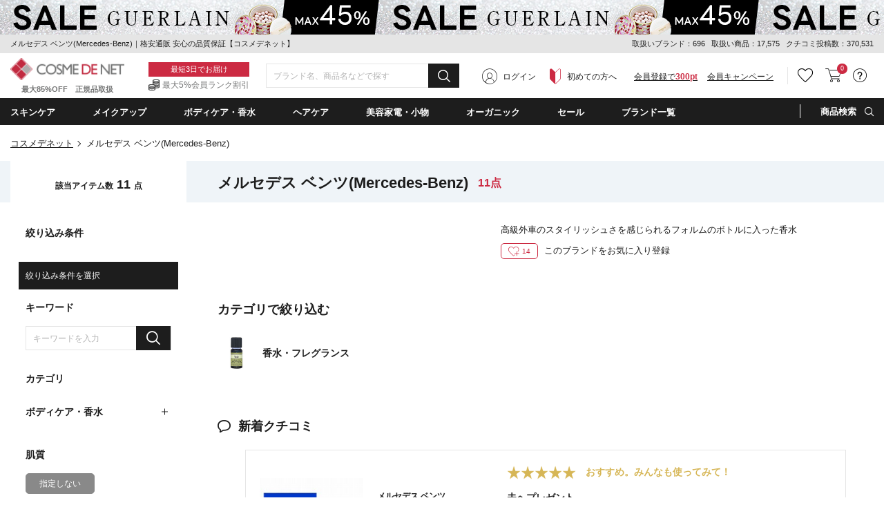

--- FILE ---
content_type: text/html;charset=UTF-8
request_url: https://www.cosme-de.net/pd/brand/mercedes-benz
body_size: 43003
content:
<!DOCTYPE html>
<html>
<head>
<meta charset="UTF-8">
<meta name="format-detection" content="telephone=no">
<meta name="google-site-verification" content="cSC6aH0cZRzqhGxkjkrqC9txtr4_v0eK2wQdZut7UK4" />
<meta name="msvalidate.01" content="A2F6B6FA1425F56FCD1B16392F815FAE" />
<meta name="csrf-token" content="A5F167094078C83315459F53F9C5024C4316995A" />
<meta name="theme-color" content="#1d1d1d" > 
<meta http-equiv="X-UA-Compatible" content="IE=edge"/>
<link rel="shortcut icon" href="https://image2.cosme-de.net/favicon.ico" />
<link rel="apple-touch-icon" href="https://image2.cosme-de.net/assets/pcv2/images/share/apple-touch-icon_180.png" />
<link rel="mask-icon" href="https://image2.cosme-de.net/favicon.svg" />
<link rel="search" type="application/opensearchdescription+xml" href="/opensearch.xml" title="コスメデネット"  />
<link rel="preload" as="font" href="https://image2.cosme-de.net/assets/pcv2/css/fonts/icomoon.ttf?jd9z1i"  crossorigin >
<link rel="stylesheet" media="all" type="text/css" href="https://image2.cosme-de.net/assets/pcv2/css/reset.min.css">
<link rel="stylesheet" media="all" type="text/css" href="https://image2.cosme-de.net/assets/pcv2/css/style.min.css">
<link rel="stylesheet" media="all" type="text/css" href="https://image2.cosme-de.net/assets/pcv2/css/jost.min.css">
<link rel="stylesheet" media="all" type="text/css" href="https://image2.cosme-de.net/assets/pcv2/css/base.min.css?1226">
<link rel="stylesheet" media="all" type="text/css" href="https://image2.cosme-de.net/assets/pcv2/css/pc_cosmedenet.min.css">
<link rel="stylesheet" media="all" type="text/css" href="https://image2.cosme-de.net/assets/pcv2/css/slick.min.css">
<link rel="stylesheet" media="all" type="text/css" href="https://image2.cosme-de.net/assets/pcv2/css/slick-theme.min.css">
<link rel="stylesheet" media="all" type="text/css" href="https://image2.cosme-de.net/zendesk/zendesk.css"> 
<style>
.header .mid_area .fix_area .min_width .text_area .text_02{padding:3px 0 1px;padding-left:20px;color:#747575;font-size:12px;font-size:1.2rem;background:url(https://image2.cosme-de.net/assets/pcv2/images/base/icon_01.png) no-repeat left center}
.star.star_00h{background:url(https://image2.cosme-de.net/assets/pcv2/images/base/review_star_00h.png) no-repeat left top}.star.star_01{background:url(https://image2.cosme-de.net/assets/pcv2/images/base/review_star_01.png) no-repeat left top}.star.star_01h{background:url(https://image2.cosme-de.net/assets/pcv2/images/base/review_star_01h.png) no-repeat left top}.star.star_02{background:url(https://image2.cosme-de.net/assets/pcv2/images/base/review_star_02.png) no-repeat left top}.star.star_02h{background:url(https://image2.cosme-de.net/assets/pcv2/images/base/review_star_02h.png) no-repeat left top}.star.star_03{background:url(https://image2.cosme-de.net/assets/pcv2/images/base/review_star_03.png) no-repeat left top}.star.star_03h{background:url(https://image2.cosme-de.net/assets/pcv2/images/base/review_star_03h.png) no-repeat left top}.star.star_04{background:url(https://image2.cosme-de.net/assets/pcv2/images/base/review_star_04.png) no-repeat left top}.star.star_04h{background:url(https://image2.cosme-de.net/assets/pcv2/images/base/review_star_04h.png) no-repeat left top}.star.star_05{background:url(https://image2.cosme-de.net/assets/pcv2/images/base/review_star_05.png) no-repeat left top}
</style>
<script type="application/ld+json">
{
  "@context": "http://schema.org",
  "@type": "WebSite",
  "url": "https://www.cosme-de.net/",
  "potentialAction": {
    "@type": "SearchAction",
    "target": "https://www.cosme-de.net/search/keyword?keyword={search_term}",
    "query-input": "required name=search_term"
  }
}
</script>


<script>
window.dataLayer = window.dataLayer || [];
</script>

<script>

  var login_user_detail = {
    is_login: false
  };

</script>

    <script>
      dataLayer.push({
         'member_id': ''
      });
    </script>
  
  <!-- Google Tag Manager -->
  <script>(function(w,d,s,l,i){w[l]=w[l]||[];w[l].push({'gtm.start':
  new Date().getTime(),event:'gtm.js'});var f=d.getElementsByTagName(s)[0],
  j=d.createElement(s),dl=l!='dataLayer'?'&l='+l:'';j.async=true;j.src=
  'https://www.googletagmanager.com/gtm.js?id='+i+dl;f.parentNode.insertBefore(j,f);
  })(window,document,'script','dataLayer','GTM-8BJK');</script>
  <!-- End Google Tag Manager -->

<link rel="stylesheet" media="all" type="text/css" href="https://image2.cosme-de.net/assets/pcv2/css/colorbox.min.css">
<link rel="stylesheet" media="all" type="text/css" href="https://image2.cosme-de.net/assets/pcv2/css/item_list.min.css?20231016">
<meta name="keywords" content="メルセデス ベンツ,Mercedes-Benz,こすめでねっと,通販,化粧品,ランキング,海外コスメ,格安コスメ,送料無料" />
<meta name="description" content="メルセデス ベンツ（Mercedes-Benz）が最大57％OFFの格安コスメ通販サイト【コスメデネット】。1点から全国送料無料でお届けします。ISO取得でお客様に安心をお届けするための徹底品質管理体制を実施しています。" />

<link rel="canonical" href="https://www.cosme-de.net/pd/brand/mercedes-benz" />

<title>メルセデス ベンツ(Mercedes-Benz)｜格安通販 安心の品質保証【コスメデネット】</title>
</head>
<body class="logout" >

    <!-- Google Tag Manager (noscript) -->
    <noscript><iframe src="https://www.googletagmanager.com/ns.html?id=GTM-8BJK"
    height="0" width="0" style="display:none;visibility:hidden"></iframe></noscript>
    <!-- End Google Tag Manager (noscript) -->
  
<header class="header">


<a href="/sale/eventsale/flashsale " style="outline:none;">
<div class="js-header_banner_area" style="background: url('') left top repeat-x; display: block;height:50px">
</div>
</a>
<script>
document.addEventListener("DOMContentLoaded", function() {
  document.querySelector(".js-header_banner_area").style.backgroundImage = "url('https://image2.cosme-de.net/html/campaign_banner/260124-550x50.jpg')";
});
</script>


<div class="top_area">
  <div class="min_width">
    
    <p class="h1_text">メルセデス ベンツ(Mercedes-Benz)｜格安通販 安心の品質保証【コスメデネット】</p>
    
    <div class="text" style="line-height:1.8;">
      <span>取扱いブランド：696</span>
      <span>取扱い商品：17,575</span>
      <span>クチコミ投稿数：370,531</span>
    </div>
  </div>
</div>


<div class="mid_area">
  <div class="fix_area" id="header_fixed">
    <div class="min_width">
      
      
      <p class="logo"><a href="/"><img loading="lazy" width="165" height="32" src="https://image2.cosme-de.net/assets/pcv2/images/base/header_logo.png" alt="COSME DE NET" ></a><span>最大85%OFF　正規品取扱</span></p>
      
      <div class="text_area"><p class="text_01">最短3日でお届け</p><p class="text_02">最大5%会員ランク割引</p></div>
      
      <div class="search_form" style="width:280px" >
        <form id="frmHeaderMidKeyword" name="frmHeaderMidKeyword"  action="/search/keyword" method="get" onsubmit="if(this.keyword.value==''){alert('キーワード（ブランド名・商品名・シリーズなど）を入力してください。'); return false;}">
          
            <script src="https://image2.cosme-de.net/assets/pcv2/script/jquery-1.11.3.min.js"></script>
            <script src="https://unpkg.com/@trevoreyre/autocomplete-js"></script>
            <script src="https://image2.cosme-de.net/assets/pcv2/script/pc_full_text_search_suggest.js"></script>
            <link rel="stylesheet" href="https://unpkg.com/@trevoreyre/autocomplete-js/dist/style.css"/>
            <link rel="stylesheet" type="text/css" href="https://image2.cosme-de.net/assets/pcv2/css/suggest.css">

            <div id="autocomplete" class="autocomplete" style="display: inline-block; width: 100%;">
                <input type="search" id="inputSearch" name="keyword" class="autocomplete-input" autocomplete="off" placeholder="ブランド名、商品名などで探す">
                <ul class="autocomplete-result-list"></ul>
            </div>
            <script>
              APPEC.module.searchSuggest.InitialSite = 'CDN';
              APPEC.module.searchSuggest.InitialElement = '#autocomplete';
              APPEC.module.searchSuggest.SuggestSearchPCUrl = 'https://www.cosme-de.net/search/suggest/';
              APPEC.module.searchSuggest.SearchKeywordUrl = 'https://www.cosme-de.net/search/keyword?keyword=';
              APPEC.module.searchSuggest.SearchBrandUrl = 'https://www.cosme-de.net/pd/brand/';
              APPEC.module.searchSuggest.SearchCategoryUrl = 'https://www.cosme-de.net/';
              APPEC.module.searchSuggest.ItemDetailUrl = 'https://www.cosme-de.net/pd/products/';

              APPEC.module.searchSuggest.Initialize();
            </script>
          
          <button type="submit" id="btnHeaderMidAreaSearch" ><span aria-hidden="true" class="icon_font icon-icon_02"></span></button>
        </form>
      </div>
      
      
  <div class="member_area"><div class="btn login_btn"><span aria-hidden="true" class="icon_font icon-icon_07"></span><a href="/login/">ログイン</a></div><div class="btn beginner_btn"><span aria-hidden="true" class="icon_font icon-icon_08"></span><a href="/guide/new_customers">初めての方へ</a></div><div class="btn register_btn"><a href="/mem/regist_form?ctl=mem_regist_rules">会員登録で<span>300pt</span></a></div><div class="btn" style="margin-left:1em"  ><a href="/campaign/" style="text-decoration: underline" >会員キャンペーン</a></div></div>

<div class="btn_area">
  
  
  <div class="btn favorite h_menu_trigger">
    <div class="icon"><a href="https://www.cosme-de.net/login/" style="text-decoration:none" ><span aria-hidden="true" class="icon_font icon-icon_04"></span></a></div>
  </div>
  
  
  <div class="btn cart">
    <a href="/cart/main"><span aria-hidden="true" class="icon_font icon-icon_05"></span></a>
    <span class="badge js-header_cartarea_count">0</span>
  </div>
  
  <div class="btn support h_menu_trigger" >
    <div class="icon"><span aria-hidden="true" class="icon_font icon-icon_06"></span></div>
    <div class="h_menu_box">
      <div class="inner">
        <p class="ttl">お客様サポート</p>
        <ul class="list_01 common_list_01">
          <li><a href="/faq">よくある質問</a></li>
          <li><a href="/guide/order">ご注文・お支払い</a></li>
          <li><a href="/guide/return">キャンセル・返品交換</a></li>
          <li><a href="/faq_list?cate=2">送料・お届け</a></li>
          <li><a href="/guide">お買い物ガイド</a></li>
          <li><a href="/guide/new_customers">はじめての方へ</a></li>
        </ul>
      </div>
    </div>
  </div>
</div>

    </div>
  </div>
</div>

<div class="bottom_area">
<div class="min_width">
<ul class="navi_list">


<li class="navi navi_01 navi_trigger"><span class="navi_name" ondblclick="location.href='/skincare/'" >スキンケア</span>
  <div class="cat_menu navi_menu_box" >
    <div class="inner">
      <p class="ttl_01" style="padding-left:5px;"><span aria-hidden="true" class="icon_font icon-icon_10"  ></span><a style="font-weight:700;font-size:14px;" href="/skincare/">スキンケア・基礎化粧品(4914)</a></p>
      <div class="flex_wrap">
        <div class="l_area">
          <div class="block"><p class="ttl_02"><a href="/skincare/01">洗顔料・クレンジング（789）</a></p><ul><li><a href="/skincare/0001">洗顔石鹸（石けん）（19）</a></li><li><a href="/skincare/0002">洗顔フォーム（202）</a></li><li><a href="/skincare/0003">オイルクレンジング（82）</a></li><li><a href="/skincare/0004">ミルククレンジング（123）</a></li><li><a href="/skincare/0005">クレンジングクリーム（77）</a></li><li><a href="/skincare/0006">クレンジングジェル（76）</a></li><li><a href="/skincare/0007">ポイントメイク落とし・メイクリムーバー（37）</a></li><li><a href="/skincare/0008">その他洗顔料・クレンジング（139）</a></li><li><a href="/skincare/0083">クレンジングウォーター（74）</a></li></ul></div><div class="block"><p class="ttl_02"><a href="/skincare/02">ベーシックケア（2990）</a></p><ul><li><a href="/skincare/0009">化粧水・ローション（614）</a></li><li><a href="/skincare/0010">美容液（806）</a></li><li><a href="/skincare/0011">乳液・ミルク（159）</a></li><li><a href="/skincare/0012">フェイスクリーム・ジェル・乳液・ミルク（1169）</a></li><li><a href="/skincare/0013">フェイスオイル・バーム（182）</a></li><li><a href="/skincare/0015">スキンケアその他（122）</a></li><li><a href="/skincare/0082">ブースター・導入液（37）</a></li></ul></div><div class="block"><p class="ttl_02"><a href="/skincare/03">パック・フェイスマスク（435）</a></p><ul><li><a href="/skincare/0017">スクラブ洗顔/ピーリング（125）</a></li><li><a href="/skincare/0018">シートマスク・パック（312）</a></li><li><a href="/skincare/0090">マッサージクリーム（4）</a></li></ul></div><div class="block"><p class="ttl_02"><a href="/skincare/04">目元・口元エイジングケア（548）</a></p><ul><li><a href="/skincare/0019">アイクリーム・目元美容液（346）</a></li><li><a href="/skincare/0020">眉毛美容液（1）</a></li><li><a href="/skincare/0021">まつげ美容液（23）</a></li><li><a href="/skincare/0022">リップケア・リップクリーム（180）</a></li></ul></div><div class="block"><p class="ttl_02"><a href="/skincare/23">日焼け対策・サンケア（245）</a></p><ul><li><a href="/skincare/0014">日焼け止め・UVケア（245）</a></li></ul></div>
        </div>
        <div class="r_area"> <p class="ttl_02">お悩みから探す</p><ul class="trouble"> <li><a href="/skincare/?effect=02">美白・シミ</a></li><li><a href="/skincare/?effect=03">くすみ</a></li><li><a href="/skincare/?effect=04">毛穴ケア</a></li><li><a href="/skincare/?effect=05">アクネケア</a></li><li><a href="/skincare/?effect=07">低刺激・敏感肌</a></li><li><a href="/skincare/?effect=08">アンチエイジング</a></li><li><a href="/skincare/?effect=09">ハリ・弾力</a></li><li><a href="/skincare/?effect=70">しわ・リンクルケア</a></li><li><a href="/skincare/?effect=17">目元のクマ</a></li></ul> </div>
      </div>
    </div>
  </div>
</li>

<li class="navi navi_02 navi_trigger" ><span class="navi_name" ondblclick="location.href='/makeup/'" >メイクアップ</span>
  <div class="cat_menu navi_menu_box" >
    <div class="inner">
      <p class="ttl_01" style="padding-left:5px;"><span aria-hidden="true" class="icon_font icon-icon_11"  ></span><a style="font-weight:700;font-size:14px;" href="/makeup/">メイクアップ(3242)</a></p>
      <div class="flex_wrap">
        <div class="l_area">
          <div class="block"><p class="ttl_02"><a href="/makeup/18">ベースメイク（533）</a></p><ul><li><a href="/makeup/0034">化粧下地/BB/CCクリーム（280）</a></li><li><a href="/makeup/0039">コンシーラー（145）</a></li><li><a href="/makeup/0071">ハイライター（108）</a></li></ul></div><div class="block"><p class="ttl_02"><a href="/makeup/19">口紅・グロス・リップライナー（714）</a></p><ul><li><a href="/makeup/0047">口紅・リップスティック（511）</a></li><li><a href="/makeup/0048">リップグロス（169）</a></li><li><a href="/makeup/0049">リップライナー（34）</a></li></ul></div><div class="block"><p class="ttl_02"><a href="/makeup/20">メイク道具・化粧小物（157）</a></p><ul><li><a href="/makeup/0051">メイクブラシ（64）</a></li><li><a href="/makeup/0088">鏡・ミラー（2）</a></li><li><a href="/makeup/0091">ビューラー（2）</a></li><li><a href="/makeup/0092">その他化粧小物（92）</a></li></ul></div><div class="block"><p class="ttl_02"><a href="/makeup/22">アイメイク・アイシャドウ（722）</a></p><ul><li><a href="/makeup/0042">アイブロウ・眉マスカラ（210）</a></li><li><a href="/makeup/0043">ペンシルアイライナー（80）</a></li><li><a href="/makeup/0046">パウダーアイシャドウ（327）</a></li><li><a href="/makeup/0058">ジェル・クリームアイシャドウ（30）</a></li><li><a href="/makeup/0059">その他アイシャドウ（11）</a></li><li><a href="/makeup/0060">リキッドアイライナー（50）</a></li><li><a href="/makeup/0061">ジェルアイライナー（12）</a></li><li><a href="/makeup/0062">その他アイライナー（6）</a></li></ul></div><div class="block"><p class="ttl_02"><a href="/makeup/26">ファンデーション・パウダー（928）</a></p><ul><li><a href="/makeup/0035">パウダーファンデーション（96）</a></li><li><a href="/makeup/0036">リキッドファンデーション（483）</a></li><li><a href="/makeup/0037">クリーム・エマルジョンファンデ（29）</a></li><li><a href="/makeup/0038">その他ファンデーション（30）</a></li><li><a href="/makeup/0040">フェイスパウダー・ルースパウダー（147）</a></li><li><a href="/makeup/0041">プレストパウダー・フェイスカラー（105）</a></li><li><a href="/makeup/0119">スティックファンデーション（10）</a></li><li><a href="/makeup/0124">クッションファンデーション（36）</a></li></ul></div><div class="block"><p class="ttl_02"><a href="/makeup/27">マスカラ（178）</a></p><ul><li><a href="/makeup/0044">マスカラ（169）</a></li><li><a href="/makeup/0045">マスカラ下地（9）</a></li></ul></div><div class="block"><p class="ttl_02"><a href="/makeup/28">チーク（頬紅）（190）</a></p><ul><li><a href="/makeup/0050">パウダーチーク（160）</a></li><li><a href="/makeup/0056">ジェル・クリームチーク（29）</a></li><li><a href="/makeup/0057">リキッド他チーク（1）</a></li></ul></div>
        </div>
        <div class="r_area"> <p class="ttl_02">お悩みから探す</p><ul class="trouble"> <li><a href="/makeup/?effect=20">カバー力</a></li><li><a href="/makeup/?effect=21">くずれにくい</a></li><li><a href="/makeup/?effect=15">UVカット</a></li><li><a href="/makeup/?effect=19">ナチュラル仕上がり</a></li><li><a href="/makeup/?effect=48">パール・ラメ</a></li><li><a href="/makeup/?effect=59">透明感・薄づき</a></li><li><a href="/makeup/?effect=24">ボリュームアップ</a></li><li><a href="/makeup/?effect=25">ウォータープルーフ</a></li><li><a href="/makeup/?effect=54">お湯で落ちる（メイク）</a></li></ul> </div>
      </div>
    </div>
  </div>
</li>

<li class="navi navi_03 navi_trigger"><span class="navi_name" ondblclick="location.href='/bodycare/'" >ボディケア・香水</span>
  <div class="cat_menu navi_menu_box"  >
    <div class="inner">
      <p class="ttl_01" style="padding-left:5px;"><span aria-hidden="true" class="icon_font icon-icon_12"  ></span><a style="font-weight:700;font-size:14px;" href="/bodycare/">ボディケア・香水(6175)</a></p>
      <div class="flex_wrap">
        <div class="l_area">
          <div class="block"><p class="ttl_02"><a href="/bodycare/05">ボディケア（1247）</a></p><ul><li><a href="/bodycare/0023">ボディソープ・ボディシャンプー（268）</a></li><li><a href="/bodycare/0025">ボディオイル（209）</a></li><li><a href="/bodycare/0026">ボディクリーム（212）</a></li><li><a href="/bodycare/0027">ボディローション・ミルク（286）</a></li><li><a href="/bodycare/0028">ボディジェル（19）</a></li><li><a href="/bodycare/0029">ボディスクラブ（87）</a></li><li><a href="/bodycare/0033">その他ボディケア（42）</a></li><li><a href="/bodycare/0089">ボディ用石鹸（石けん）（133）</a></li><li><a href="/bodycare/0120">ボディバター（11）</a></li></ul></div><div class="block"><p class="ttl_02"><a href="/bodycare/07">香水・フレグランス（2853）</a></p><ul><li><a href="/bodycare/0052">女性用香水（レディースフレグランス）（1530）</a></li><li><a href="/bodycare/0053">男性用香水（メンズフレグランス）（813）</a></li><li><a href="/bodycare/0085">エッセンシャルオイル(精油)（25）</a></li><li><a href="/bodycare/0093">アロマ・キャンドル（279）</a></li><li><a href="/bodycare/0094">ルームフレグランス（206）</a></li><li><a href="/bodycare/0095">リラクゼーション（10）</a></li></ul></div><div class="block"><p class="ttl_02"><a href="/bodycare/10">サプリメント・健康食品（59）</a></p><ul><li><a href="/bodycare/0066">ダイエットサプリメント（2）</a></li><li><a href="/bodycare/0096">ヘルスケアその他（46）</a></li><li><a href="/bodycare/0097">美容・健康サプリメント・食品（11）</a></li></ul></div><div class="block"><p class="ttl_02"><a href="/bodycare/11">エチケット（248）</a></p><ul><li><a href="/bodycare/0070">デオドラント・制汗剤（129）</a></li><li><a href="/bodycare/0073">脱毛・ムダ毛処理（1）</a></li><li><a href="/bodycare/0080">歯磨き・オーラルケア（86）</a></li><li><a href="/bodycare/0098">洗濯用洗剤・柔軟剤（32）</a></li></ul></div><div class="block"><p class="ttl_02"><a href="/bodycare/15">ネイル・ネイルケア（1203）</a></p><ul><li><a href="/bodycare/0078">マニキュア・ネイルカラー（1130）</a></li><li><a href="/bodycare/0079">ネイルオイル・クリームなどケア用品（73）</a></li></ul></div><div class="block"><p class="ttl_02"><a href="/bodycare/21">スペシャルボディケア・パーツ（491）</a></p><ul><li><a href="/bodycare/0030">バストアップ・ネックケア（36）</a></li><li><a href="/bodycare/0031">レッグ・フットケア（22）</a></li><li><a href="/bodycare/0032">ハンドクリーム・ケア（433）</a></li></ul></div><div class="block"><p class="ttl_02"><a href="/bodycare/33">入浴剤・バスオイル（119）</a></p><ul><li><a href="/bodycare/0024">入浴剤・バスオイル（93）</a></li><li><a href="/bodycare/0121">バスソルト（20）</a></li><li><a href="/bodycare/0122">バブルバス（6）</a></li></ul></div>
        </div>
        <div class="r_area"> <p class="ttl_02">お悩みから探す</p><ul class="trouble"> <li><a href="/bodycare/?effect=36">デオドラント</a></li><li><a href="/bodycare/?effect=34">スリミング</a></li><li><a href="/bodycare/?effect=35">リラックス</a></li><li><a href="/bodycare/?effect=38">代謝アップ</a></li><li><a href="/bodycare/?effect=45">脂肪燃焼</a></li><li><a href="/bodycare/?effect=98">デトックス</a></li><li><a href="/bodycare/?effect=51">角質ケア</a></li><li><a href="/bodycare/?effect=39">バストアップ</a></li></ul> </div>
      </div>
    </div>
  </div>
</li>

<li class="navi navi_04 navi_trigger"><span class="navi_name" ondblclick="location.href='/haircare/'"  >ヘアケア</span>
  <div class="cat_menu navi_menu_box" >
    <div class="inner">
      <p class="ttl_01" style="padding-left:5px;"><span aria-hidden="true" class="icon_font icon-icon_13"  ></span><a style="font-weight:700;font-size:14px;" href="/haircare/">ヘアケア(3053)</a></p>
      <div class="flex_wrap">
        <div class="l_area">
          <div class="block"><p class="ttl_02"><a href="/haircare/14">ヘアスタイリング （480）</a></p><ul><li><a href="/haircare/0086">ヘアスタイリング（433）</a></li><li><a href="/haircare/0099">ヘアブラシ（47）</a></li></ul></div><div class="block"><p class="ttl_02"><a href="/haircare/24">シャンプー・コンディショナー（1517）</a></p><ul><li><a href="/haircare/0075">シャンプー（971）</a></li><li><a href="/haircare/0076">コンディショナー（596）</a></li></ul></div><div class="block"><p class="ttl_02"><a href="/haircare/25">スペシャルヘアケア（1083）</a></p><ul><li><a href="/haircare/0077">その他ヘアケア（オイル・ウォーター）（449）</a></li><li><a href="/haircare/0084">ヘアトリートメント（625）</a></li><li><a href="/haircare/0087">スカルプケア（頭皮ケア）（10）</a></li></ul></div>
        </div>
        <div class="r_area"> <p class="ttl_02">お悩みから探す</p><ul class="trouble"> <li><a href="/haircare/?effect=85">まとまりやすい</a></li><li><a href="/haircare/?effect=31">トリートメント効果</a></li><li><a href="/haircare/?effect=52">さらさら</a></li><li><a href="/haircare/?effect=53">しっとり</a></li><li><a href="/haircare/?effect=56">ふけ・かゆみ（地肌）対策</a></li><li><a href="/haircare/?effect=57">抜け毛対策</a></li><li><a href="/haircare/?effect=60">香りがよい</a></li><li><a href="/haircare/?effect=81">洗い流し不要</a></li></ul> </div>
      </div>
    </div>
  </div>
</li>

<li class="navi navi_07 navi_trigger"><span class="navi_name" ondblclick="location.href='/beautyaccessories/'" >美容家電・小物</span>
  <div class="cat_menu navi_menu_box" >
    <div class="inner">
      <p class="ttl_01" style="padding-left:5px;"><span aria-hidden="true" class="icon_font icon-4"  ></span><a style="font-weight:700;font-size:14px;" href="/beautyaccessories/">美容家電・小物(219)</a></p>
      <div class="flex_wrap">
        <div class="l_area">
          <div class="block"><p class="ttl_02"><a href="/beautyaccessories/29">美容家電（78）</a></p><ul><li><a href="/beautyaccessories/0101">ドライヤー（31）</a></li><li><a href="/beautyaccessories/0102">バリカン（10）</a></li><li><a href="/beautyaccessories/0103">美顔器（19）</a></li><li><a href="/beautyaccessories/0104">脱毛器（3）</a></li><li><a href="/beautyaccessories/0105">その他美容家電（15）</a></li></ul></div><div class="block"><p class="ttl_02"><a href="/beautyaccessories/30">美容小物（63）</a></p><ul><li><a href="/beautyaccessories/0106">タオル（25）</a></li><li><a href="/beautyaccessories/0110">その他美容小物（38）</a></li></ul></div><div class="block"><p class="ttl_02"><a href="/beautyaccessories/31">ギフト（2）</a></p><ul><li><a href="/beautyaccessories/0113">ペット（2）</a></li></ul></div><div class="block"><p class="ttl_02"><a href="/beautyaccessories/32">雑貨（76）</a></p><ul><li><a href="/beautyaccessories/0118">おもちゃ（76）</a></li></ul></div>
        </div>
        
      </div>
    </div>
  </div>
</li>
<li class="navi navi_05 navi_trigger"><span class="navi_name" ondblclick="location.href='/organiccosmetics/'" >オーガニック</span>  <div class="cat_menu navi_menu_box" style="max-height:390px;overflow-y:auto" >    <div class="inner">      <div class="l_area">        <p class="ttl_01" style="padding-left:5px;"><span aria-hidden="true" class="icon_font icon-icon_14"  ></span><a style="font-weight:700;font-size:14px;" href="/organiccosmetics/">ナチュラル・オーガニック(1493)</a></p>        <div class="flex_wrap">          <div class="block">          <p class="ttl_02">スキンケア・日焼け対策</p>          <ul>          <li><a href="/organiccosmetics/01">洗顔料・クレンジング（155）</a></li>          <li><a href="/organiccosmetics/02">ベーシックケア（505）</a></li>          <li><a href="/organiccosmetics/03">パック・フェイスマスク（71）</a></li>          <li><a href="/organiccosmetics/23">日焼け対策・サンケア（13）</a></li>          <li><a href="/organiccosmetics/04">目元・口元エイジングケア（104）</a></li>          </ul>          </div>          <div class="block">          <p class="ttl_02">メイクアップ</p>          <ul>          <li><a href="/organiccosmetics/22">アイメイク・アイシャドウ（15）</a></li>          <li><a href="/organiccosmetics/19">口紅・グロス・リップライナー（13）</a></li>          <li><a href="/organiccosmetics/20">メイク道具・化粧小物（0）</a></li>          </ul>          </div>          <div class="block">          <p class="ttl_02">ボディ・ネイルケア</p>          <ul>          <li><a href="/organiccosmetics/05">ボディケア（219）</a></li>          <li><a href="/organiccosmetics/21">スペシャルボディケア・パーツ（80）</a></li>          <li><a href="/organiccosmetics/15">ネイル・ネイルケア（3）</a></li>          <li><a href="/organiccosmetics/07">香水・フレグランス（39）</a></li>          </ul>          </div>          <div class="block">          <p class="ttl_02">ヘアケア</p>          <ul>          <li><a href="/organiccosmetics/24">シャンプー・コンディショナー（189）</a></li>          <li><a href="/organiccosmetics/25">スペシャルヘアケア（78）</a></li>          <li><a href="/organiccosmetics/14">ヘアスタイリング（33）</a></li>          </ul>          </div>          <div class="block">          <p class="ttl_02">その他</p>          <ul>          <li><a href="/organiccosmetics/10">サプリメント・健康食品（1）</a></li>          <li><a href="/organiccosmetics/11">エチケット（31）</a></li>          </ul>          </div>          <div class="block">          <div class="link"><a href="/organiccosmetics/brand">オーガニックコスメブランド一覧</a></div>          <div class="link"><a href="/organiccosmetics/certify">オーガニック認定について</a></div>          </div>        </div>      </div>      <div class="r_area">        <p class="ttl_01">ナチュラル・オーガニックの人気商品</p>        <ul class="featured ">                <li>        <a href="/pd/products/1105843?product_no=3105843">        <figure class="img"><img loading="lazy" src="https://image2.cosme-de.net/html/images/3105843_S.jpg" alt="" width="68" height="68" ></figure>        <p>ビオオイル アルガンオイル(リニューアルパッケージ) 50ml/1.6fl.oz. </p>        </a>        </li>                <li>        <a href="/pd/products/1102532?product_no=3102532">        <figure class="img"><img loading="lazy" src="https://image2.cosme-de.net/html/images/3102532_S.jpg" alt="" width="68" height="68" ></figure>        <p>ざくろ&amp;マカ ペプチド セラム 30ml </p>        </a>        </li>                <li>        <a href="/pd/products/JQ00146?product_no=JQ00147">        <figure class="img"><img loading="lazy" src="https://image2.cosme-de.net/html/images/JQ00147_S.jpg?002" alt="" width="68" height="68" ></figure>        <p>デイクリーム モイスチャーリプレニッシング（ドライ肌） 125ml</p>        </a>        </li>                <li>        <a href="/pd/products/AVE0231?product_no=AVE0231">        <figure class="img"><img loading="lazy" src="https://image2.cosme-de.net/html/images/AVE0231_S.jpg" alt="" width="68" height="68" ></figure>        <p>ミニ パドル ブラシ </p>        </a>        </li>                <li>        <a href="/pd/products/NYR0200?product_no=NYR0200">        <figure class="img"><img loading="lazy" src="https://image2.cosme-de.net/html/images/NYR0200_S.jpg?001" alt="" width="68" height="68" ></figure>        <p>フランキンセンスウォーター 200ml </p>        </a>        </li>                <li>        <a href="/pd/products/MA00108?product_no=3103503">        <figure class="img"><img loading="lazy" src="https://image2.cosme-de.net/html/images/3103503_S.jpg" alt="" width="68" height="68" ></figure>        <p>プロテクトクリーム（プロポリス） 50ml お得な2個セット</p>        </a>        </li>                </ul>      </div>    </div>  </div></li> 
<li class="navi navi_06 sale navi_trigger"><span class="navi_name" style="color:#fff" ondblclick="location.href='/sale/'" >セール</span> <div class="sale_menu navi_menu_box"> <div class="inner"> <p class="ttl"><span class="icon_font icon-icon_16"></span>セール</p><ul class="list_01 common_list_01"> <li><a href="/sale/">すべてのセール商品</a></li><li><a href="/topics/pricedown">プライスダウン</a></li><li><a href="/sale/halfprice">ALL半額以下</a></li><li><a href="/sale/timesale">タイムセール</a></li><li><a href="/sale/outlet">ワケありアウトレット</a></li></ul> </div></div></li>
<li class="navi navi_07 navi_trigger"><span class="navi_name" ondblclick="location.href='/brands/';" >ブランド一覧</span>  <div class="bland_menu navi_menu_box">    <div class="inner">      <div class="link_area">                        <div class="block">        <p class="ttl">新商品追加ブランド</p>        <ul class="common_list_01">                    <li><a href="/pd/brand/gucci">グッチ <span style="color:#cc2a42">1/20 UP</span></a></li>                    <li><a href="/pd/brand/aveda">アヴェダ <span style="color:#cc2a42">1/20 UP</span></a></li>                    <li><a href="/pd/brand/charlotte-tilbury">シャーロット・ティルブリー <span style="color:#cc2a42">1/20 UP</span></a></li>                    <li><a href="/pd/brand/givenchy">ジバンシィ <span style="color:#cc2a42">1/20 UP</span></a></li>                  </ul>        </div>                        <div class="block header_bottom_recommendation" id="headerBottomRecommendation" >          <p class="ttl">あなたにおすすめ</p>          <ul class="common_list_01"></ul>        </div>      </div>                  <div class="bnr_area">                <div class="bnr">        <a href="/pd/brand/sk-ii">          <img loading="lazy" src="https://image2.cosme-de.net/html/brand_banner/brandbnr_sk2_760x280.png" alt="" width="225" height="83" />        </a>        </div>                <div class="bnr">        <a href="/pd/brand/clarins">          <img loading="lazy" src="https://image2.cosme-de.net/html/brand_banner/brandbnr_cla_760x280.png" alt="" width="225" height="83" />        </a>        </div>                <div class="bnr">        <a href="/pd/brand/clinique">          <img loading="lazy" src="https://image2.cosme-de.net/html/brand_banner/brandbnr_cli_760x280.png" alt="" width="225" height="83" />        </a>        </div>                <div class="bnr">        <a href="/pd/brand/perspirex">          <img loading="lazy" src="https://image2.cosme-de.net/html/brand_banner/brandbnr_pse_760x280.png" alt="" width="225" height="83" />        </a>        </div>              </div>                  <div class="bland_area">        <p class="ttl"><span aria-hidden="true" class="icon_font icon-icon_17"></span><a href="/brands/a" style="text-decoration: underline;">ブランド一覧</a></p>        <div class="bland_list">          <ul class="scroll_area">                    <li>            <span class="a_link" id="bland_alink_01">ア行</span>            <ul>                              <li>                <a href="/pd/brand/icr">                ICR <span>（1）</span>                 </a>              </li>                              <li>                <a href="/pd/brand/rmk">                RMK（アールエムケー） <span>（12）</span>                 </a>              </li>                              <li>                <a href="/pd/brand/rms-beauty">                RMSビューティー <span>（6）</span>                 </a>              </li>                              <li>                <a href="/pd/brand/artis-di-voce">                アーティスディヴォーチェ <span>（22）</span>                 </a>              </li>                              <li>                <a href="/pd/brand/artistic-co">                アーティスティックアンドシーオー <span>（1）</span>                 </a>              </li>                              <li>                <a href="/pd/brand/erno-laszlo">                アーノラズロ <span>（2）</span>                 </a>              </li>                              <li>                <a href="/pd/brand/urbanskinrx">                アーバンスキンRx <span>（3）</span>                 </a>              </li>                              <li>                <a href="/pd/brand/urban-decay">                アーバンディケイ <span>（16）</span>                 </a>              </li>                              <li>                <a href="/pd/brand/eyeko">                アイコ <span>（10）</span>                 </a>              </li>                              <li>                <a href="/pd/brand/icegel">                アイスジェル <span>（185）</span>                 </a>              </li>                              <li>                <a href="/pd/brand/aivil">                アイビル <span>（4）</span>                 </a>              </li>                              <li>                <a href="/pd/brand/imlafloria">                アイムラフロリア <span>（8）</span>                 </a>              </li>                              <li>                <a href="/pd/brand/islandsoap-candleworks">                アイランドソープ＆キャンドルワークス <span>（10）</span>                 </a>              </li>                              <li>                <a href="/pd/brand/aveda">                アヴェダ <span>（86）</span>                 <span class="up">1/20 UP</span>                                </a>              </li>                              <li>                <a href="/pd/brand/augustinusbader">                アウグスティヌス バデール <span>（11）</span>                 </a>              </li>                              <li>                <a href="/pd/brand/agatha">                アガタ <span>（3）</span>                 </a>              </li>                              <li>                <a href="/pd/brand/acqua-dell-dlba">                アクア・デッレ・エルバ <span>（15）</span>                 </a>              </li>                              <li>                <a href="/pd/brand/acqua-di-parma">                アクアディパルマ <span>（73）</span>                 </a>              </li>                              <li>                <a href="/pd/brand/axxzia">                アクシージア <span>（5）</span>                 </a>              </li>                              <li>                <a href="/pd/brand/acseine">                アクセーヌ <span>（6）</span>                 </a>              </li>                              <li>                <a href="/pd/brand/loris-azzaro">                アザロ <span>（4）</span>                 </a>              </li>                              <li>                <a href="/pd/brand/astalift">                アスタリフト <span>（11）</span>                 </a>              </li>                              <li>                <a href="/pd/brand/acca-kappa">                アッカ カッパ <span>（48）</span>                 </a>              </li>                              <li>                <a href="/pd/brand/addiction">                アディクション <span>（23）</span>                 </a>              </li>                              <li>                <a href="/pd/brand/aderans">                アデランス <span>（3）</span>                 </a>              </li>                              <li>                <a href="/pd/brand/aderay">                アデレイ <span>（2）</span>                 </a>              </li>                              <li>                <a href="/pd/brand/atelier-cologne">                アトリエコロン <span>（11）</span>                 </a>              </li>                              <li>                <a href="/pd/brand/anna-sui">                アナスイ <span>（32）</span>                 </a>              </li>                              <li>                <a href="/pd/brand/anastasia-beverly-hills">                アナスタシアビバリーヒルズ <span>（93）</span>                 </a>              </li>                              <li>                <a href="/pd/brand/analoa">                アナロア <span>（8）</span>                 </a>              </li>                              <li>                <a href="/pd/brand/annick-goutal">                アニック グタール <span>（31）</span>                 </a>              </li>                              <li>                <a href="/pd/brand/anoaii">                アノアイ <span>（2）</span>                 </a>              </li>                              <li>                <a href="/pd/brand/abercrombie-fitch">                アバクロンビー&amp;フィッチ <span>（1）</span>                 </a>              </li>                              <li>                <a href="/pd/brand/ahava">                アハバ <span>（16）</span>                 </a>              </li>                              <li>                <a href="/pd/brand/avalon-organics">                アバロンオーガニクス <span>（10）</span>                 </a>              </li>                              <li>                <a href="/pd/brand/apivita">                アピヴィータ <span>（3）</span>                 </a>              </li>                              <li>                <a href="/pd/brand/absalon">                アブサロン <span>（13）</span>                 </a>              </li>                              <li>                <a href="/pd/brand/uptogloss">                アプトグロス <span>（2）</span>                 </a>              </li>                              <li>                <a href="/pd/brand/abracadabra">                アブラカダブラ <span>（4）</span>                 </a>              </li>                              <li>                <a href="/pd/brand/approach">                アプローチ <span>（2）</span>                 </a>              </li>                              <li>                <a href="/pd/brand/avene">                アベンヌ <span>（50）</span>                 </a>              </li>                              <li>                <a href="/pd/brand/apocos">                アポコス <span>（5）</span>                 </a>              </li>                              <li>                <a href="/pd/brand/amatora">                アマトラ <span>（12）</span>                 </a>              </li>                              <li>                <a href="/pd/brand/amaros">                アマロス <span>（9）</span>                 </a>              </li>                              <li>                <a href="/pd/brand/aman nutrition">                アマンニュートリション <span>（2）</span>                 </a>              </li>                              <li>                <a href="/pd/brand/amouage">                アムアージュ <span>（2）</span>                 </a>              </li>                              <li>                <a href="/pd/brand/amorous">                アムロス <span>（12）</span>                 </a>              </li>                              <li>                <a href="/pd/brand/americandrew">                アメリカンクルー <span>（1）</span>                 </a>              </li>                              <li>                <a href="/pd/brand/aramis">                アラミス <span>（6）</span>                 </a>              </li>                              <li>                <a href="/pd/brand/lab-series">                アラミス ラボシリーズ <span>（24）</span>                 </a>              </li>                              <li>                <a href="/pd/brand/arimino">                アリミノ <span>（191）</span>                 </a>              </li>                              <li>                <a href="/pd/brand/algenist">                アルゲニスト <span>（4）</span>                 </a>              </li>                              <li>                <a href="/pd/brand/argol">                アルゴール <span>（3）</span>                 </a>              </li>                              <li>                <a href="/pd/brand/argentum">                アルジェンタム <span>（1）</span>                 </a>              </li>                              <li>                <a href="/pd/brand/argital">                アルジタル <span>（4）</span>                 </a>              </li>                              <li>                <a href="/pd/brand/alba1913">                アルバ1913 <span>（4）</span>                 </a>              </li>                              <li>                <a href="/pd/brand/albion">                アルビオン <span>（11）</span>                 </a>              </li>                              <li>                <a href="/pd/brand/alphah">                アルファH <span>（5）</span>                 </a>              </li>                              <li>                <a href="/pd/brand/al-phax">                アルファックス <span>（2）</span>                 </a>              </li>                              <li>                <a href="/pd/brand/the-arya-vaidya-pharmacy">                アルヤ ヴァイディヤ ファーマシー <span>（13）</span>                 </a>              </li>                              <li>                <a href="/pd/brand/aromatherapy-associates">                アロマセラピー アソシエイツ <span>（75）</span>                 </a>              </li>                              <li>                <a href="/pd/brand/the-aroma-therapy-company">                アロマセラピーカンパニー <span>（16）</span>                 </a>              </li>                              <li>                <a href="/pd/brand/hour-glass">                アワーグラス <span>（6）</span>                 </a>              </li>                              <li>                <a href="/pd/brand/an-era">                アンエラ <span>（4）</span>                 </a>              </li>                              <li>                <a href="/pd/brand/underbarplus">                アンダーバープラスヘアオイル <span>（3）</span>                 </a>              </li>                              <li>                <a href="/pd/brand/antica-farmacista">                アンティカファルマシスタ <span>（45）</span>                 </a>              </li>                              <li>                <a href="/pd/brand/and-one">                アンドワン <span>（3）</span>                 </a>              </li>                              <li>                <a href="/pd/brand/annemarie-borlind">                アンネマリー ボーリンド <span>（180）</span>                 </a>              </li>                              <li>                <a href="/pd/brand/embryolisse">                アンブリオリス <span>（15）</span>                 </a>              </li>                              <li>                <a href="/pd/brand/amplitude">                アンプリチュード <span>（2）</span>                 </a>              </li>                              <li>                <a href="/pd/brand/valla">                ヴァラ <span>（2）</span>                 </a>              </li>                              <li>                <a href="/pd/brand/evo">                イーヴォ <span>（1）</span>                 </a>              </li>                              <li>                <a href="/pd/brand/evelom">                イヴロム <span>（11）</span>                 </a>              </li>                              <li>                <a href="/pd/brand/ikou">                イコウ <span>（16）</span>                 </a>              </li>                              <li>                <a href="/pd/brand/aesop">                イソップ <span>（74）</span>                 </a>              </li>                              <li>                <a href="/pd/brand/issey-miyake">                イッセイミヤケ <span>（17）</span>                 </a>              </li>                              <li>                <a href="/pd/brand/it-cosmetics">                イットコスメティックス <span>（1）</span>                 </a>              </li>                              <li>                <a href="/pd/brand/inatura">                イナチュラ <span>（2）</span>                 </a>              </li>                              <li>                <a href="/pd/brand/inika-oragnic">                イニカ オーガニック <span>（37）</span>                 </a>              </li>                              <li>                <a href="/pd/brand/ipsa">                イプサ <span>（4）</span>                 </a>              </li>                              <li>                <a href="/pd/brand/yves-saint-lauren">                イブサンローラン <span>（166）</span>                 <span class="up">1/20 UP</span>                                </a>              </li>                              <li>                <a href="/pd/brand/ipsciss">                イプシス <span>（7）</span>                 </a>              </li>                              <li>                <a href="/pd/brand/immupure">                イミュピュア <span>（4）</span>                 </a>              </li>                              <li>                <a href="/pd/brand/ilia">                イリア <span>（5）</span>                 </a>              </li>                              <li>                <a href="/pd/brand/iriya">                イリヤ <span>（8）</span>                 </a>              </li>                              <li>                <a href="/pd/brand/iloa">                イロア <span>（3）</span>                 </a>              </li>                              <li>                <a href="/pd/brand/ironowa">                イロノワ <span>（17）</span>                 </a>              </li>                              <li>                <a href="/pd/brand/infique">                インフィーク <span>（1）</span>                 </a>              </li>                              <li>                <a href="/pd/brand/infracyte">                インフラサイト <span>（7）</span>                 </a>              </li>                              <li>                <a href="/pd/brand/vida terra">                ヴィーダテラ <span>（5）</span>                 </a>              </li>                              <li>                <a href="/pd/brand/wuao">                ウアオ <span>（25）</span>                 </a>              </li>                              <li>                <a href="/pd/brand/valmont">                ヴァルモン <span>（37）</span>                 <span class="up">1/20 UP</span>                                </a>              </li>                              <li>                <a href="/pd/brand/valentino">                ヴァレンティノ <span>（1）</span>                 </a>              </li>                              <li>                <a href="/pd/brand/vancleefandarpels">                ヴァン クリーフ&amp;アーペル <span>（3）</span>                 </a>              </li>                              <li>                <a href="/pd/brand/viol">                ヴィオール <span>（3）</span>                 </a>              </li>                              <li>                <a href="/pd/brand/visplantis">                ヴィスプランティス <span>（6）</span>                 </a>              </li>                              <li>                <a href="/pd/brand/oui-nails">                ウィネイルズ <span>（97）</span>                 </a>              </li>                              <li>                <a href="/pd/brand/winky-lux">                ウィンキーラックス <span>（16）</span>                 </a>              </li>                              <li>                <a href="/pd/brand/uubu">                ウーブ <span>（2）</span>                 </a>              </li>                              <li>                <a href="/pd/brand/wella">                ウエラ <span>（17）</span>                 </a>              </li>                              <li>                <a href="/pd/brand/weleda">                ヴェレダ <span>（152）</span>                 </a>              </li>                              <li>                <a href="/pd/brand/utowa">                ウトワ <span>（109）</span>                 </a>              </li>                              <li>                <a href="/pd/brand/olehenriksen">                ウラヘンリクセン <span>（8）</span>                 </a>              </li>                              <li>                <a href="/pd/brand/wooliliwoo">                ウリリウ <span>（2）</span>                 </a>              </li>                              <li>                <a href="/pd/brand/environ">                ENVIRON（エンビロン） <span>（4）</span>                 </a>              </li>                              <li>                <a href="/pd/brand/lcn">                LCN <span>（22）</span>                 </a>              </li>                              <li>                <a href="/pd/brand/sk-ii">                SK-2/SK-II/エスケーツー <span>（59）</span>                 <span class="up">1/20 UP</span>                                </a>              </li>                              <li>                <a href="/pd/brand/airkaoru">                エアーかおる <span>（4）</span>                 </a>              </li>                              <li>                <a href="/pd/brand/eans">                エアンス <span>（15）</span>                 </a>              </li>                              <li>                <a href="/pd/brand/eightandbob">                エイトアンドボブ <span>（12）</span>                 </a>              </li>                              <li>                <a href="/pd/brand/app">                エーピーピー <span>（5）</span>                 </a>              </li>                              <li>                <a href="/pd/brand/aplus">                エープラス <span>（2）</span>                 </a>              </li>                              <li>                <a href="/pd/brand/exuviance">                エクスビアンス <span>（3）</span>                 </a>              </li>                              <li>                <a href="/pd/brand/egmonttoys">                エグモントトイズ <span>（1）</span>                 </a>              </li>                              <li>                <a href="/pd/brand/econowa">                エコノワ <span>（13）</span>                 </a>              </li>                              <li>                <a href="/pd/brand/estee-lauder">                エスティローダー <span>（324）</span>                 </a>              </li>                              <li>                <a href="/pd/brand/esthederm">                エステダム <span>（51）</span>                 </a>              </li>                              <li>                <a href="/pd/brand/est">                エスト <span>（6）</span>                 </a>              </li>                              <li>                <a href="/pd/brand/etatlibredorange">                エタ リーブル ド オランジェ <span>（4）</span>                 </a>              </li>                              <li>                <a href="/pd/brand/xtreatment">                エックストリートメント <span>（14）</span>                 </a>              </li>                              <li>                <a href="/pd/brand/essential-parfums">                エッセンシャル パルファン <span>（8）</span>                 </a>              </li>                              <li>                <a href="/pd/brand/etiaxil">                エティアキシル <span>（4）</span>                 </a>              </li>                              <li>                <a href="/pd/brand/etvos">                エトヴォス <span>（6）</span>                 </a>              </li>                              <li>                <a href="/pd/brand/edward-bess">                エドワードベス <span>（28）</span>                 </a>              </li>                              <li>                <a href="/pd/brand/enamelart">                エナメラート <span>（1）</span>                 </a>              </li>                              <li>                <a href="/pd/brand/enisie">                エニシー <span>（10）</span>                 </a>              </li>                              <li>                <a href="/pd/brand/enu">                エヌ <span>（20）</span>                 </a>              </li>                              <li>                <a href="/pd/brand/evi">                エビ <span>（3）</span>                 </a>              </li>                              <li>                <a href="/pd/brand/epirest">                エピレスト <span>（2）</span>                 </a>              </li>                              <li>                <a href="/pd/brand/mcm">                エムシーエム <span>（2）</span>                 </a>              </li>                              <li>                <a href="/pd/brand/mzskin">                エムジースキン <span>（14）</span>                 </a>              </li>                              <li>                <a href="/pd/brand/m.soin">                エムドットソワン <span>（7）</span>                 </a>              </li>                              <li>                <a href="/pd/brand/ella-bache">                エラバシェ <span>（19）</span>                 </a>              </li>                              <li>                <a href="/pd/brand/eriiprofessional">                エリィ プロフェッショナル <span>（4）</span>                 </a>              </li>                              <li>                <a href="/pd/brand/elizabeth-arden">                エリザベスアーデン <span>（143）</span>                 </a>              </li>                              <li>                <a href="/pd/brand/ellips">                エリップス <span>（4）</span>                 </a>              </li>                              <li>                <a href="/pd/brand/elvisandelvin">                エルビス&amp;エルビン <span>（3）</span>                 </a>              </li>                              <li>                <a href="/pd/brand/hermes">                エルメス <span>（121）</span>                 </a>              </li>                              <li>                <a href="/pd/brand/elegance">                エレガンス <span>（28）</span>                 </a>              </li>                              <li>                <a href="/pd/brand/elemis">                エレミス <span>（46）</span>                 </a>              </li>                              <li>                <a href="/pd/brand/angelheart">                エンジェルハート <span>（14）</span>                 </a>              </li>                              <li>                <a href="/pd/brand/empire-australia">                エンパイア オーストラリア <span>（14）</span>                 </a>              </li>                              <li>                <a href="/pd/brand/o2kraft">                O2クラフト <span>（16）</span>                 </a>              </li>                              <li>                <a href="/pd/brand/opi">                OPI オーピーアイ <span>（193）</span>                 </a>              </li>                              <li>                <a href="/pd/brand/oskinhair">                オー・スキン アンド ヘア <span>（14）</span>                 </a>              </li>                              <li>                <a href="/pd/brand/orgaid">                オーガエイド <span>（9）</span>                 </a>              </li>                              <li>                <a href="/pd/brand/the-organic-pharmacy">                オーガニックファーマシー <span>（14）</span>                 </a>              </li>                              <li>                <a href="/pd/brand/australian-gold">                オーストラリアン ゴールド <span>（11）</span>                 </a>              </li>                              <li>                <a href="/pd/brand/the-ordinary">                オーディナリー <span>（16）</span>                 </a>              </li>                              <li>                <a href="/pd/brand/o-right">                オーライト <span>（4）</span>                 </a>              </li>                              <li>                <a href="/pd/brand/allpurposecreams">                オールパーパスクリームズ <span>（1）</span>                 </a>              </li>                              <li>                <a href="/pd/brand/auromere">                オーロメア <span>（6）</span>                 </a>              </li>                              <li>                <a href="/pd/brand/odyskin">                オディスキン <span>（3）</span>                 </a>              </li>                              <li>                <a href="/pd/brand/opalescence">                オパールエッセンス <span>（7）</span>                 </a>              </li>                              <li>                <a href="/pd/brand/ofradosmetics">                オフラ コスメティックス <span>（1）</span>                 </a>              </li>                              <li>                <a href="/pd/brand/overics">                オベリクス <span>（7）</span>                 </a>              </li>                              <li>                <a href="/pd/brand/olaplex">                オラプレックス <span>（26）</span>                 </a>              </li>                              <li>                <a href="/pd/brand/olive-olie">                オリーブ＆オリ <span>（12）</span>                 </a>              </li>                              <li>                <a href="/pd/brand/orienstella">                オリエンステラ <span>（1）</span>                 </a>              </li>                              <li>                <a href="/pd/brand/origins">                オリジンズ <span>（64）</span>                 <span class="up">1/20 UP</span>                                </a>              </li>                              <li>                <a href="/pd/brand/oribe">                オリベ <span>（45）</span>                 </a>              </li>                              <li>                <a href="/pd/brand/orbis">                オルビス <span>（2）</span>                 </a>              </li>                              <li>                <a href="/pd/brand/orlane">                オルラーヌ <span>（72）</span>                 </a>              </li>                              <li>                <a href="/pd/brand/olay">                オレイ <span>（2）</span>                 </a>              </li>                              <li>                <a href="/pd/brand/orangecosme">                オレンジコスメ <span>（22）</span>                 </a>              </li>                              <li>                <a href="/pd/brand/orofluido">                オロフルイド <span>（4）</span>                 </a>              </li>                          </ul>          </li>                    <li>            <span class="a_link" id="bland_alink_02">カ行</span>            <ul>                              <li>                <a href="/pd/brand/kai">                カイ <span>（2）</span>                 </a>              </li>                              <li>                <a href="/pd/brand/kyliebykyliejenner">                カイリーコスメティクス <span>（73）</span>                 </a>              </li>                              <li>                <a href="/pd/brand/kylieskin">                カイリースキン <span>（9）</span>                 </a>              </li>                              <li>                <a href="/pd/brand/cowshed">                カウシェッド <span>（31）</span>                 </a>              </li>                              <li>                <a href="/pd/brand/cashmerebaby">                カシミヤベビー <span>（2）</span>                 </a>              </li>                              <li>                <a href="/pd/brand/casmara">                カスマラ                 </a>              </li>                              <li>                <a href="/pd/brand/cattre">                カトレ <span>（2）</span>                 </a>              </li>                              <li>                <a href="/pd/brand/kanebo">                カネボウ <span>（15）</span>                 </a>              </li>                              <li>                <a href="/pd/brand/kanebo2">                カネボウ <span>（15）</span>                 </a>              </li>                              <li>                <a href="/pd/brand/lunasol">                カネボウ ルナソル <span>（30）</span>                 </a>              </li>                              <li>                <a href="/pd/brand/covermark">                カバーマーク <span>（6）</span>                 </a>              </li>                              <li>                <a href="/pd/brand/kahaioil">                カハイ オイル <span>（2）</span>                 </a>              </li>                              <li>                <a href="/pd/brand/capellich">                カペリッチ <span>（4）</span>                 </a>              </li>                              <li>                <a href="/pd/brand/gamarde">                ガマルド <span>（10）</span>                 </a>              </li>                              <li>                <a href="/pd/brand/colorwow">                カラー ワウ <span>（6）</span>                 </a>              </li>                              <li>                <a href="/pd/brand/cartier">                カルティエ <span>（14）</span>                 </a>              </li>                              <li>                <a href="/pd/brand/carthusia">                カルトゥージア <span>（17）</span>                 </a>              </li>                              <li>                <a href="/pd/brand/calvin-klein">                カルバンクライン <span>（44）</span>                 </a>              </li>                              <li>                <a href="/pd/brand/compagnie-de-provence">                カンパニー ド プロバンス <span>（29）</span>                 </a>              </li>                              <li>                <a href="/pd/brand/kiehls">                キールズ <span>（66）</span>                 </a>              </li>                              <li>                <a href="/pd/brand/kinujo">                キヌージョ <span>（17）</span>                 </a>              </li>                              <li>                <a href="/pd/brand/guinot">                ギノー <span>（90）</span>                 </a>              </li>                              <li>                <a href="/pd/brand/kypris">                キプリス <span>（2）</span>                 </a>              </li>                              <li>                <a href="/pd/brand/caswellmassey">                キャスウェル マッセイ <span>（12）</span>                 </a>              </li>                              <li>                <a href="/pd/brand/carolina-herrera">                キャロライナヘレラ <span>（61）</span>                 </a>              </li>                              <li>                <a href="/pd/brand/kew">                キュー <span>（4）</span>                 </a>              </li>                              <li>                <a href="/pd/brand/kyogoku">                キョウゴク <span>（10）</span>                 </a>              </li>                              <li>                <a href="/pd/brand/guylaroche">                ギラロッシュ <span>（8）</span>                 </a>              </li>                              <li>                <a href="/pd/brand/kilian">                キリアン <span>（2）</span>                 </a>              </li>                              <li>                <a href="/pd/brand/kinnbato">                キンバト <span>（4）</span>                 </a>              </li>                              <li>                <a href="/pd/brand/creative-nail-design">                CND クリエイティブネイルデザイン <span>（14）</span>                 </a>              </li>                              <li>                <a href="/pd/brand/le-couvent-des-minimes">                クヴォン・デ・ミニム <span>（19）</span>                 </a>              </li>                              <li>                <a href="/pd/brand/coola">                クーラ <span>（3）</span>                 </a>              </li>                              <li>                <a href="/pd/brand/gucci">                グッチ <span>（67）</span>                 <span class="up">1/20 UP</span>                                </a>              </li>                              <li>                <a href="/pd/brand/clarksbotanicals">                クラークス ボタニカルズ <span>（6）</span>                 </a>              </li>                              <li>                <a href="/pd/brand/grasse-tokyo">                グラーストウキョウ <span>（67）</span>                 </a>              </li>                              <li>                <a href="/pd/brand/grounded">                グラウンデッド <span>（1）</span>                 </a>              </li>                              <li>                <a href="/pd/brand/kracie">                クラシエ <span>（6）</span>                 </a>              </li>                              <li>                <a href="/pd/brand/glamglow">                グラムグロー <span>（5）</span>                 </a>              </li>                              <li>                <a href="/pd/brand/clarins">                クラランス <span>（419）</span>                 </a>              </li>                              <li>                <a href="/pd/brand/gransremedy">                グランズレメディ <span>（6）</span>                 </a>              </li>                              <li>                <a href="/pd/brand/grande-lash">                グランデラッシュ <span>（3）</span>                 </a>              </li>                              <li>                <a href="/pd/brand/creed">                クリード <span>（11）</span>                 </a>              </li>                              <li>                <a href="/pd/brand/clean">                クリーン <span>（66）</span>                 </a>              </li>                              <li>                <a href="/pd/brand/greennationlife">                グリーンネイションライフ <span>（9）</span>                 </a>              </li>                              <li>                <a href="/pd/brand/christina">                クリスティーナ <span>（67）</span>                 </a>              </li>                              <li>                <a href="/pd/brand/christopherobin">                クリストフ ロバン <span>（21）</span>                 </a>              </li>                              <li>                <a href="/pd/brand/clinique">                クリニーク <span>（434）</span>                 <span class="up">1/20 UP</span>                                </a>              </li>                              <li>                <a href="/pd/brand/climvita">                クリムヴィータ <span>（1）</span>                 </a>              </li>                              <li>                <a href="/pd/brand/culti">                クルティ <span>（29）</span>                 </a>              </li>                              <li>                <a href="/pd/brand/gres">                グレ <span>（17）</span>                 </a>              </li>                              <li>                <a href="/pd/brand/cle-de-peau-beaute">                クレ・ド・ポー ボーテ（資生堂） <span>（27）</span>                 <span class="up">1/20 UP</span>                                </a>              </li>                              <li>                <a href="/pd/brand/clay esthe">                クレイエステ <span>（13）</span>                 </a>              </li>                              <li>                <a href="/pd/brand/grown-alchemist">                グロウン・アルケミスト <span>（23）</span>                 </a>              </li>                              <li>                <a href="/pd/brand/chloe">                クロエ <span>（54）</span>                 </a>              </li>                              <li>                <a href="/pd/brand/gloskinbeauty">                グロー スキン ビューティー <span>（4）</span>                 </a>              </li>                              <li>                <a href="/pd/brand/glosome">                グローサム <span>（2）</span>                 </a>              </li>                              <li>                <a href="/pd/brand/chrono-un-deux">                クロノ アンドゥ <span>（2）</span>                 </a>              </li>                              <li>                <a href="/pd/brand/guess">                Guess（ゲス） <span>（5）</span>                 </a>              </li>                              <li>                <a href="/pd/brand/careness">                ケアネス <span>（5）</span>                 </a>              </li>                              <li>                <a href="/pd/brand/katespade">                ケイトスペード <span>（5）</span>                 </a>              </li>                              <li>                <a href="/pd/brand/kevyn-aucoin">                ケヴィン・オークイン <span>（18）</span>                 </a>              </li>                              <li>                <a href="/pd/brand/kevin-murphy">                ケビン・マーフィー <span>（3）</span>                 </a>              </li>                              <li>                <a href="/pd/brand/kerastase">                ケラスターゼ <span>（238）</span>                 </a>              </li>                              <li>                <a href="/pd/brand/keratincomplex">                ケラチンコンプレックス <span>（1）</span>                 </a>              </li>                              <li>                <a href="/pd/brand/keraffect">                ケラフェクト <span>（18）</span>                 </a>              </li>                              <li>                <a href="/pd/brand/guerlain">                ゲラン <span>（286）</span>                 </a>              </li>                              <li>                <a href="/pd/brand/kenzo">                ケンゾー <span>（10）</span>                 </a>              </li>                              <li>                <a href="/pd/brand/kent">                ケント <span>（2）</span>                 </a>              </li>                              <li>                <a href="/pd/brand/kose">                コーセー <span>（20）</span>                 </a>              </li>                              <li>                <a href="/pd/brand/cosme-decorte">                コーセー コスメデコルテ <span>（107）</span>                 </a>              </li>                              <li>                <a href="/pd/brand/caudalie">                コーダリー <span>（44）</span>                 </a>              </li>                              <li>                <a href="/pd/brand/coach">                コーチ <span>（42）</span>                 </a>              </li>                              <li>                <a href="/pd/brand/kora-organics">                コーラオーガニックス <span>（19）</span>                 </a>              </li>                              <li>                <a href="/pd/brand/kokoist">                ココイスト <span>（17）</span>                 </a>              </li>                              <li>                <a href="/pd/brand/costein-brush">                コスティン ブラッシュ <span>（1）</span>                 </a>              </li>                              <li>                <a href="/pd/brand/coslys">                コスリス <span>（1）</span>                 </a>              </li>                          </ul>          </li>                    <li>            <span class="a_link" id="bland_alink_03">サ行</span>            <ul>                              <li>                <a href="/pd/brand/37c">                37℃ <span>（5）</span>                 </a>              </li>                              <li>                <a href="/pd/brand/theperfectanchor">                ザ パーフェクトアンカー <span>（8）</span>                 </a>              </li>                              <li>                <a href="/pd/brand/thehumbleco">                ザ ハンブル コー <span>（2）</span>                 </a>              </li>                              <li>                <a href="/pd/brand/themerchantofvenice">                ザ マーチャント オブ ヴェニス <span>（2）</span>                 </a>              </li>                              <li>                <a href="/pd/brand/thebodyshop">                ザ・ボディショップ <span>（13）</span>                 </a>              </li>                              <li>                <a href="/pd/brand/s-aqua">                サイエンスアクア <span>（21）</span>                 </a>              </li>                              <li>                <a href="/pd/brand/sachajuan">                サシャワン <span>（1）</span>                 </a>              </li>                              <li>                <a href="/pd/brand/sunny place">                サニープレイス <span>（4）</span>                 </a>              </li>                              <li>                <a href="/pd/brand/the-balm">                ザバーム <span>（13）</span>                 </a>              </li>                              <li>                <a href="/pd/brand/sabon">                サボン <span>（14）</span>                 </a>              </li>                              <li>                <a href="/pd/brand/samourai">                サムライ <span>（51）</span>                 </a>              </li>                              <li>                <a href="/pd/brand/surratt-beauty">                サラットビューティー <span>（7）</span>                 </a>              </li>                              <li>                <a href="/pd/brand/zarkoperfume">                ザルコパフューム <span>（2）</span>                 </a>              </li>                              <li>                <a href="/pd/brand/salvatore-ferragamo">                サルバトーレフェラガモ <span>（63）</span>                 </a>              </li>                              <li>                <a href="/pd/brand/salon-de-hyaro">                サロンドヒアロ <span>（4）</span>                 </a>              </li>                              <li>                <a href="/pd/brand/suncall">                サンコール <span>（41）</span>                 </a>              </li>                              <li>                <a href="/pd/brand/sandsky">                サンド＆スカイ <span>（8）</span>                 </a>              </li>                              <li>                <a href="/pd/brand/suntreg">                サントレッグ <span>（5）</span>                 </a>              </li>                              <li>                <a href="/pd/brand/sunnahoru">                サンナホル <span>（1）</span>                 </a>              </li>                              <li>                <a href="/pd/brand/snidel-beauty">                スナイデル ビューティー <span>（4）</span>                 </a>              </li>                              <li>                <a href="/pd/brand/sensai">                センサイ <span>（5）</span>                 </a>              </li>                              <li>                <a href="/pd/brand/somali">                ソマリ <span>（12）</span>                 </a>              </li>                              <li>                <a href="/pd/brand/sakamoto-kouseido">                阪本高生堂 <span>（1）</span>                 </a>              </li>                              <li>                <a href="/pd/brand/g-m">                G&amp;M <span>（2）</span>                 </a>              </li>                              <li>                <a href="/pd/brand/cobigelow">                シー オー ビゲロウ <span>（5）</span>                 </a>              </li>                              <li>                <a href="/pd/brand/co-medical">                シーオーメディカル <span>（18）</span>                 </a>              </li>                              <li>                <a href="/pd/brand/jane-iredale">                ジェーンアイルデール <span>（73）</span>                 </a>              </li>                              <li>                <a href="/pd/brand/jenniferlopez">                ジェニファーロペス <span>（13）</span>                 </a>              </li>                              <li>                <a href="/pd/brand/ciel-et-mar">                シエル・エ・メール <span>（9）</span>                 </a>              </li>                              <li>                <a href="/pd/brand/georganics">                ジオーガニクス <span>（7）</span>                 </a>              </li>                              <li>                <a href="/pd/brand/sigmabeauty">                シグマ ビューティー <span>（6）</span>                 </a>              </li>                              <li>                <a href="/pd/brand/sisley">                シスレー <span>（370）</span>                 </a>              </li>                              <li>                <a href="/pd/brand/givenchy">                ジバンシィ <span>（104）</span>                 <span class="up">1/20 UP</span>                                </a>              </li>                              <li>                <a href="/pd/brand/jimmy-choo">                ジミーチュウ <span>（28）</span>                 </a>              </li>                              <li>                <a href="/pd/brand/charlotte-tilbury">                シャーロット・ティルブリー <span>（102）</span>                 <span class="up">1/20 UP</span>                                </a>              </li>                              <li>                <a href="/pd/brand/jaguar">                ジャガー <span>（32）</span>                 </a>              </li>                              <li>                <a href="/pd/brand/chanel">                シャネル <span>（127）</span>                 </a>              </li>                              <li>                <a href="/pd/brand/chantecaille">                シャンテカイユ <span>（14）</span>                 </a>              </li>                              <li>                <a href="/pd/brand/jean-paul-gaultier">                ジャンポールゴルチェ <span>（15）</span>                 </a>              </li>                              <li>                <a href="/pd/brand/shu-uemura">                シュウウエムラ <span>（213）</span>                 </a>              </li>                              <li>                <a href="/pd/brand/juicy-couture">                ジューシークチュール <span>（3）</span>                 </a>              </li>                              <li>                <a href="/pd/brand/juice-beauty">                ジュースビューティ <span>（2）</span>                 </a>              </li>                              <li>                <a href="/pd/brand/juvena">                ジュベナ <span>（3）</span>                 </a>              </li>                              <li>                <a href="/pd/brand/jupon">                ジュポン <span>（42）</span>                 </a>              </li>                              <li>                <a href="/pd/brand/jurlique">                ジュリーク <span>（75）</span>                 <span class="up">1/20 UP</span>                                </a>              </li>                              <li>                <a href="/pd/brand/juliettearmand">                ジュリエット アルマンド <span>（2）</span>                 </a>              </li>                              <li>                <a href="/pd/brand/juliette-has-a-gun">                ジュリエット・ハズ・ア・ガン <span>（21）</span>                 </a>              </li>                              <li>                <a href="/pd/brand/schwarzkopf">                シュワルツコフ <span>（67）</span>                 </a>              </li>                              <li>                <a href="/pd/brand/giovanni">                ジョヴァンニ/ジョバンニ <span>（98）</span>                 </a>              </li>                              <li>                <a href="/pd/brand/jo-malone">                ジョーマローン <span>（43）</span>                 </a>              </li>                              <li>                <a href="/pd/brand/giorgio-armani">                ジョルジオ アルマーニ <span>（143）</span>                 </a>              </li>                              <li>                <a href="/pd/brand/johnvarvatos">                ジョン ヴァルヴェイトス <span>（9）</span>                 </a>              </li>                              <li>                <a href="/pd/brand/john-masters-organics">                ジョンマスターオーガニック <span>（49）</span>                 </a>              </li>                              <li>                <a href="/pd/brand/silkriller">                シルクリエ <span>（1）</span>                 </a>              </li>                              <li>                <a href="/pd/brand/jill-stuart">                ジルスチュアート <span>（9）</span>                 </a>              </li>                              <li>                <a href="/pd/brand/sinn-purete">                シン ピュルテ <span>（47）</span>                 </a>              </li>                              <li>                <a href="/pd/brand/shiseido">                資生堂 <span>（364）</span>                 <span class="up">1/20 UP</span>                                </a>              </li>                              <li>                <a href="/pd/brand/jc">                自由が丘クリニック <span>（8）</span>                 </a>              </li>                              <li>                <a href="/pd/brand/jusanya">                十三や <span>（9）</span>                 </a>              </li>                              <li>                <a href="/pd/brand/swisse">                スイス <span>（1）</span>                 </a>              </li>                              <li>                <a href="/pd/brand/suispa">                スイスパ <span>（2）</span>                 </a>              </li>                              <li>                <a href="/pd/brand/sukin">                スーキン <span>（47）</span>                 </a>              </li>                              <li>                <a href="/pd/brand/supersmile">                スーパースマイル <span>（8）</span>                 </a>              </li>                              <li>                <a href="/pd/brand/skin generics">                スキンジェネリック <span>（11）</span>                 </a>              </li>                              <li>                <a href="/pd/brand/skinceuticals">                スキンシューティカルズ <span>（22）</span>                 <span class="up">1/20 UP</span>                                </a>              </li>                              <li>                <a href="/pd/brand/suqqu">                スック <span>（16）</span>                 </a>              </li>                              <li>                <a href="/pd/brand/stila">                スティラ <span>（2）</span>                 </a>              </li>                              <li>                <a href="/pd/brand/stellamccartney">                ステラ マッカートニー <span>（3）</span>                 </a>              </li>                              <li>                <a href="/pd/brand/stellabeaute">                ステラボーテ <span>（4）</span>                 </a>              </li>                              <li>                <a href="/pd/brand/stoneglow">                ストーングロー <span>（1）</span>                 </a>              </li>                              <li>                <a href="/pd/brand/strivectin">                ストリベクチン <span>（17）</span>                 </a>              </li>                              <li>                <a href="/pd/brand/spatreatment">                スパトリートメント <span>（11）</span>                 </a>              </li>                              <li>                <a href="/pd/brand/sparitual">                スパリチュアル <span>（24）</span>                 </a>              </li>                              <li>                <a href="/pd/brand/spaluce">                スパルーチェ <span>（12）</span>                 </a>              </li>                              <li>                <a href="/pd/brand/spicare">                スピケア <span>（30）</span>                 </a>              </li>                              <li>                <a href="/pd/brand/smashbox">                スマッシュボックス <span>（31）</span>                 </a>              </li>                              <li>                <a href="/pd/brand/three">                スリー <span>（35）</span>                 </a>              </li>                              <li>                <a href="/pd/brand/slimuscle">                スリマスール <span>（1）</span>                 </a>              </li>                              <li>                <a href="/pd/brand/zo-skin-health">                ゼオスキンヘルス <span>（144）</span>                 </a>              </li>                              <li>                <a href="/pd/brand/cefine">                セフィーヌ <span>（21）</span>                 </a>              </li>                              <li>                <a href="/pd/brand/safety">                セフティ <span>（36）</span>                 </a>              </li>                              <li>                <a href="/pd/brand/cerave">                セラヴィ <span>（58）</span>                 </a>              </li>                              <li>                <a href="/pd/brand/therapyrange">                セラピーレンジ <span>（7）</span>                 </a>              </li>                              <li>                <a href="/pd/brand/celvoke">                セルヴォーク <span>（4）</span>                 </a>              </li>                              <li>                <a href="/pd/brand/serge-lutens">                セルジュ・ルタンス <span>（29）</span>                 </a>              </li>                              <li>                <a href="/pd/brand/self reflection">                セルフリフレクション <span>（15）</span>                 </a>              </li>                              <li>                <a href="/pd/brand/soel">                ソエル <span>（29）</span>                 </a>              </li>                              <li>                <a href="/pd/brand/soaddicted">                ソーアディクティッド <span>（14）</span>                 </a>              </li>                              <li>                <a href="/pd/brand/zogankin">                ゾーガンキン <span>（1）</span>                 </a>              </li>                              <li>                <a href="/pd/brand/sothys">                ソティス <span>（172）</span>                 </a>              </li>                              <li>                <a href="/pd/brand/sofina">                ソフィーナ <span>（2）</span>                 </a>              </li>                              <li>                <a href="/pd/brand/soeff">                ソフプロフェッショナル <span>（11）</span>                 </a>              </li>                              <li>                <a href="/pd/brand/soloshot">                ソロショット <span>（1）</span>                 </a>              </li>                              <li>                <a href="/pd/brand/sulwhasoo">                雪花秀/ソルファス/ソファス <span>（6）</span>                 </a>              </li>                          </ul>          </li>                    <li>            <span class="a_link" id="bland_alink_04">タ行</span>            <ul>                              <li>                <a href="/pd/brand/dermaquest">                ダーマクエスト <span>（5）</span>                 </a>              </li>                              <li>                <a href="/pd/brand/dermacol">                ダーマコール <span>（3）</span>                 </a>              </li>                              <li>                <a href="/pd/brand/dermaceutic">                ダーマシューティック <span>（6）</span>                 </a>              </li>                              <li>                <a href="/pd/brand/dermalogica">                ダーマロジカ <span>（31）</span>                 </a>              </li>                              <li>                <a href="/pd/brand/time">                タイム <span>（11）</span>                 </a>              </li>                              <li>                <a href="/pd/brand/thymes">                タイムズ <span>（5）</span>                 </a>              </li>                              <li>                <a href="/pd/brand/davines">                ダヴィネス <span>（118）</span>                 </a>              </li>                              <li>                <a href="/pd/brand/tautropfen">                タウトロッフェン <span>（4）</span>                 </a>              </li>                              <li>                <a href="/pd/brand/tatcha">                タチャ <span>（18）</span>                 </a>              </li>                              <li>                <a href="/pd/brand/davidoff">                ダビドフ <span>（26）</span>                 </a>              </li>                              <li>                <a href="/pd/brand/tamamono">                タマモノ <span>（3）</span>                 </a>              </li>                              <li>                <a href="/pd/brand/tamaris">                タマリス <span>（39）</span>                 </a>              </li>                              <li>                <a href="/pd/brand/thalgo">                タルゴ <span>（24）</span>                 </a>              </li>                              <li>                <a href="/pd/brand/tarte">                タルト <span>（1）</span>                 </a>              </li>                              <li>                <a href="/pd/brand/darphin">                ダルファン <span>（5）</span>                 </a>              </li>                              <li>                <a href="/pd/brand/tangle-teezer">                タングルティーザー <span>（11）</span>                 </a>              </li>                              <li>                <a href="/pd/brand/tantrux">                タントリュクス <span>（3）</span>                 </a>              </li>                              <li>                <a href="/pd/brand/dprogram">                dプログラム <span>（23）</span>                 </a>              </li>                              <li>                <a href="/pd/brand/centonze">                チェントンツェ <span>（3）</span>                 </a>              </li>                              <li>                <a href="/pd/brand/titanist">                チタニスト <span>（2）</span>                 </a>              </li>                              <li>                <a href="/pd/brand/dkny">                DKNY（ディー ケイ エヌ ワイ） <span>（2）</span>                 </a>              </li>                              <li>                <a href="/pd/brand/teatro">                テアトロ・フレグランツェ・ウニケ <span>（13）</span>                 </a>              </li>                              <li>                <a href="/pd/brand/ds-durga">                ディーエス &amp; ダーガ <span>（36）</span>                 </a>              </li>                              <li>                <a href="/pd/brand/tigi">                ティージー <span>（2）</span>                 </a>              </li>                              <li>                <a href="/pd/brand/dsquared2">                ディースクエアード <span>（6）</span>                 </a>              </li>                              <li>                <a href="/pd/brand/diesel-fragrance">                ディーゼル フレグランス <span>（9）</span>                 </a>              </li>                              <li>                <a href="/pd/brand/deeplayer">                ディープレイヤー <span>（2）</span>                 </a>              </li>                              <li>                <a href="/pd/brand/davids">                デイヴィッズ <span>（5）</span>                 </a>              </li>                              <li>                <a href="/pd/brand/diego-dalla-palma-milano">                ディエゴ ダラ パルマ <span>（61）</span>                 </a>              </li>                              <li>                <a href="/pd/brand/dione">                ディオーネ <span>（6）</span>                 </a>              </li>                              <li>                <a href="/pd/brand/dior">                ディオール <span>（229）</span>                 </a>              </li>                              <li>                <a href="/pd/brand/dasique">                デイジーク <span>（2）</span>                 </a>              </li>                              <li>                <a href="/pd/brand/thisworks">                ディスワークス <span>（1）</span>                 </a>              </li>                              <li>                <a href="/pd/brand/decencia">                ディセンシア <span>（2）</span>                 </a>              </li>                              <li>                <a href="/pd/brand/tiffany">                ティファニー <span>（13）</span>                 </a>              </li>                              <li>                <a href="/pd/brand/diptyque">                ディプティック <span>（4）</span>                 </a>              </li>                              <li>                <a href="/pd/brand/demeter">                ディメーター <span>（17）</span>                 </a>              </li>                              <li>                <a href="/pd/brand/tillet">                ティレット <span>（3）</span>                 </a>              </li>                              <li>                <a href="/pd/brand/dexeryl">                デキセリル <span>（2）</span>                 </a>              </li>                              <li>                <a href="/pd/brand/decleor">                デクレオール <span>（15）</span>                 </a>              </li>                              <li>                <a href="/pd/brand/desigual">                デシグアル <span>（1）</span>                 </a>              </li>                              <li>                <a href="/pd/brand/tezoo">                テズー <span>（2）</span>                 </a>              </li>                              <li>                <a href="/pd/brand/demi">                デミ <span>（37）</span>                 </a>              </li>                              <li>                <a href="/pd/brand/durance">                デュランス <span>（23）</span>                 </a>              </li>                              <li>                <a href="/pd/brand/delaxior">                デラクシオ <span>（12）</span>                 </a>              </li>                              <li>                <a href="/pd/brand/dermador">                デルマドール <span>（9）</span>                 </a>              </li>                              <li>                <a href="/pd/brand/toy-s">                トイズ <span>（87）</span>                 </a>              </li>                              <li>                <a href="/pd/brand/too-faced">                トゥー フェイスド <span>（5）</span>                 </a>              </li>                              <li>                <a href="/pd/brand/dusita">                ドゥシタ <span>（18）</span>                 </a>              </li>                              <li>                <a href="/pd/brand/to-one">                トーン <span>（27）</span>                 </a>              </li>                              <li>                <a href="/pd/brand/drwu">                ドクターウー <span>（1）</span>                 </a>              </li>                              <li>                <a href="/pd/brand/dr-jart">                ドクタージャルト <span>（4）</span>                 </a>              </li>                              <li>                <a href="/pd/brand/dr-barbara-sturm">                ドクターバーバラシュトルム <span>（10）</span>                 </a>              </li>                              <li>                <a href="/pd/brand/dr-hauschka">                ドクターハウシュカ <span>（68）</span>                 </a>              </li>                              <li>                <a href="/pd/brand/dr-brandt">                ドクターブラント <span>（1）</span>                 </a>              </li>                              <li>                <a href="/pd/brand/nv-perricone-md">                ドクターペリコンMD <span>（24）</span>                 </a>              </li>                              <li>                <a href="/pd/brand/dr-renaud">                ドクタールノー <span>（6）</span>                 </a>              </li>                              <li>                <a href="/pd/brand/tocca">                トッカ <span>（9）</span>                 </a>              </li>                              <li>                <a href="/pd/brand/dr-vranjes">                ドットール ヴラニエス <span>（4）</span>                 </a>              </li>                              <li>                <a href="/pd/brand/tonisure">                トニーシュア <span>（1）</span>                 </a>              </li>                              <li>                <a href="/pd/brand/tommyhilfiger">                トミー ヒルフィガー <span>（8）</span>                 </a>              </li>                              <li>                <a href="/pd/brand/tomioka-cleaning">                とみおかクリーニング <span>（4）</span>                 </a>              </li>                              <li>                <a href="/pd/brand/tom-ford">                トムフォード ビューティ <span>（67）</span>                 <span class="up">1/20 UP</span>                                </a>              </li>                              <li>                <a href="/pd/brand/trussardi">                トラサルディ <span>（3）</span>                 </a>              </li>                              <li>                <a href="/pd/brand/track">                トラック <span>（4）</span>                 </a>              </li>                              <li>                <a href="/pd/brand/drunkelephant">                ドランク エレファント <span>（4）</span>                 </a>              </li>                              <li>                <a href="/pd/brand/trilogy">                トリロジー <span>（58）</span>                 </a>              </li>                              <li>                <a href="/pd/brand/dolce-and-gabbana">                ドルチェ＆ガッバーナ <span>（54）</span>                 </a>              </li>                              <li>                <a href="/pd/brand/tretes">                トレテス <span>（1）</span>                 </a>              </li>                              <li>                <a href="/pd/brand/drawb">                ドローブ <span>（5）</span>                 </a>              </li>                          </ul>          </li>                    <li>            <span class="a_link" id="bland_alink_05">ナ行</span>            <ul>                              <li>                <a href="/pd/brand/nars">                ナーズ <span>（53）</span>                 <span class="up">1/20 UP</span>                                </a>              </li>                              <li>                <a href="/pd/brand/natura-bisse">                ナチュラビセ <span>（10）</span>                 </a>              </li>                              <li>                <a href="/pd/brand/naturalbeauty">                ナチュラル ビューティー <span>（13）</span>                 </a>              </li>                              <li>                <a href="/pd/brand/nash">                ナッシュ <span>（3）</span>                 </a>              </li>                              <li>                <a href="/pd/brand/napuaala">                ナプアアラ <span>（19）</span>                 </a>              </li>                              <li>                <a href="/pd/brand/napla">                ナプラ <span>（114）</span>                 </a>              </li>                              <li>                <a href="/pd/brand/narciso-rodriguez">                ナルシソロドリゲス <span>（33）</span>                 </a>              </li>                              <li>                <a href="/pd/brand/no3">                ナンバースリー <span>（35）</span>                 </a>              </li>                              <li>                <a href="/pd/brand/nyx">                NYX（ニックスプロフェッショナルメイクアップ） <span>（10）</span>                 </a>              </li>                              <li>                <a href="/pd/brand/neals-yard-remedies">                ニールズヤードレメディーズ <span>（95）</span>                 </a>              </li>                              <li>                <a href="/pd/brand/nikos">                ニコス <span>（1）</span>                 </a>              </li>                              <li>                <a href="/pd/brand/nicolai">                ニコライ <span>（22）</span>                 </a>              </li>                              <li>                <a href="/pd/brand/nina-ricci">                ニナリッチ <span>（15）</span>                 </a>              </li>                              <li>                <a href="/pd/brand/neutrogena">                ニュートロジーナ <span>（2）</span>                 </a>              </li>                              <li>                <a href="/pd/brand/nuxe">                ニュクス <span>（72）</span>                 </a>              </li>                              <li>                <a href="/pd/brand/noosabasics">                ヌーサ ベーシックス <span>（4）</span>                 </a>              </li>                              <li>                <a href="/pd/brand/nudymore">                ヌーディモア <span>（16）</span>                 </a>              </li>                              <li>                <a href="/pd/brand/noodle-and-boo">                ヌードル＆ブー <span>（4）</span>                 </a>              </li>                              <li>                <a href="/pd/brand/neuma">                ネウマ <span>（1）</span>                 </a>              </li>                              <li>                <a href="/pd/brand/neoretin">                ネオレチン <span>（5）</span>                 </a>              </li>                              <li>                <a href="/pd/brand/nejoo">                ネジュ <span>（1）</span>                 </a>              </li>                              <li>                <a href="/pd/brand/noiro">                ノイロ <span>（41）</span>                 </a>              </li>                              <li>                <a href="/pd/brand/nobleisle">                ノーブル アイル <span>（1）</span>                 </a>              </li>                              <li>                <a href="/pd/brand/nostrum">                ノストラム <span>（13）</span>                 </a>              </li>                              <li>                <a href="/pd/brand/notto">                ノット <span>（8）</span>                 </a>              </li>                          </ul>          </li>                    <li>            <span class="a_link" id="bland_alink_06">ハ行</span>            <ul>                              <li>                <a href="/pd/brand/haku">                HAKU ハク（資生堂） <span>（3）</span>                 </a>              </li>                              <li>                <a href="/pd/brand/perspirex">                パースピレックス <span>（14）</span>                 </a>              </li>                              <li>                <a href="/pd/brand/burberry">                バーバリー <span>（42）</span>                 </a>              </li>                              <li>                <a href="/pd/brand/barbie">                バービー <span>（3）</span>                 </a>              </li>                              <li>                <a href="/pd/brand/by-terry">                バイ テリー <span>（7）</span>                 </a>              </li>                              <li>                <a href="/pd/brand/bio-oil">                バイオイル/バイオオイル <span>（2）</span>                 </a>              </li>                              <li>                <a href="/pd/brand/biosilk">                バイオシルク <span>（5）</span>                 </a>              </li>                              <li>                <a href="/pd/brand/high-concentrate">                ハイコンセントレート <span>（10）</span>                 </a>              </li>                              <li>                <a href="/pd/brand/piemore">                パイモア <span>（107）</span>                 </a>              </li>                              <li>                <a href="/pd/brand/payot">                パイヨ <span>（6）</span>                 </a>              </li>                              <li>                <a href="/pd/brand/pyr">                パイラ <span>（1）</span>                 </a>              </li>                              <li>                <a href="/pd/brand/hairu">                ハイル <span>（6）</span>                 </a>              </li>                              <li>                <a href="/pd/brand/buxom">                バクサム <span>（21）</span>                 </a>              </li>                              <li>                <a href="/pd/brand/huxter">                ハクスター <span>（13）</span>                 </a>              </li>                              <li>                <a href="/pd/brand/paco-rabanne">                パコラバンヌ <span>（8）</span>                 </a>              </li>                              <li>                <a href="/pd/brand/pacific-products">                パシフィックプロダクツ <span>（16）</span>                 </a>              </li>                              <li>                <a href="/pd/brand/hasmou">                ハスモウ <span>（1）</span>                 </a>              </li>                              <li>                <a href="/pd/brand/paddywax">                パディワックス <span>（85）</span>                 </a>              </li>                              <li>                <a href="/pd/brand/panasonic">                パナソニック <span>（10）</span>                 </a>              </li>                              <li>                <a href="/pd/brand/panier des sens">                パニエデサンス <span>（38）</span>                 </a>              </li>                              <li>                <a href="/pd/brand/hanniel">                ハニエル <span>（2）</span>                 </a>              </li>                              <li>                <a href="/pd/brand/banilaco">                バニラコ <span>（4）</span>                 </a>              </li>                              <li>                <a href="/pd/brand/papierdarmenie">                パピエダルメニイ <span>（3）</span>                 </a>              </li>                              <li>                <a href="/pd/brand/babor">                バボール <span>（17）</span>                 </a>              </li>                              <li>                <a href="/pd/brand/hahonico">                ハホニコ <span>（42）</span>                 </a>              </li>                              <li>                <a href="/pd/brand/byredo">                バレード <span>（24）</span>                 </a>              </li>                              <li>                <a href="/pd/brand/hansa">                ハンサ <span>（99）</span>                 </a>              </li>                              <li>                <a href="/pd/brand/bumble-and-bumble">                バンブル&amp;バンブル <span>（7）</span>                 </a>              </li>                              <li>                <a href="/pd/brand/happy-mothers-day">                母の日キャンペーン                 </a>              </li>                              <li>                <a href="/pd/brand/bikaku">                BIKAKU <span>（2）</span>                 </a>              </li>                              <li>                <a href="/pd/brand/hifu-time">                HIFU TIME <span>（3）</span>                 </a>              </li>                              <li>                <a href="/pd/brand/viktorandrolf">                ヴィクター&amp;ロルフ <span>（2）</span>                 </a>              </li>                              <li>                <a href="/pd/brand/vichy">                ヴィシー <span>（4）</span>                 </a>              </li>                              <li>                <a href="/pd/brand/pfcandleco">                ピーエフ・キャンドル <span>（8）</span>                 </a>              </li>                              <li>                <a href="/pd/brand/peter-thomas-roth">                ピータートーマスロス <span>（12）</span>                 </a>              </li>                              <li>                <a href="/pd/brand/be-natural">                ビーナチュラル <span>（2）</span>                 </a>              </li>                              <li>                <a href="/pd/brand/vivant-joie">                ビーバンジョア <span>（14）</span>                 </a>              </li>                              <li>                <a href="/pd/brand/be-max">                ビーマックス <span>（3）</span>                 </a>              </li>                              <li>                <a href="/pd/brand/heeley">                ヒーリー <span>（2）</span>                 </a>              </li>                              <li>                <a href="/pd/brand/bioderma">                ビオデルマ <span>（42）</span>                 </a>              </li>                              <li>                <a href="/pd/brand/biotherm">                ビオテルム <span>（46）</span>                 </a>              </li>                              <li>                <a href="/pd/brand/bio-plant">                ビオプラント <span>（1）</span>                 </a>              </li>                              <li>                <a href="/pd/brand/hipness">                ヒップネス <span>（6）</span>                 </a>              </li>                              <li>                <a href="/pd/brand/piton">                ピトン <span>（2）</span>                 </a>              </li>                              <li>                <a href="/pd/brand/viviscalprofessional">                ビビスカル プロフェッショナル <span>（8）</span>                 </a>              </li>                              <li>                <a href="/pd/brand/himalaya-herbals">                ヒマラヤハーバルズ <span>（3）</span>                 </a>              </li>                              <li>                <a href="/pd/brand/pureology">                ピュアオロジー <span>（4）</span>                 </a>              </li>                              <li>                <a href="/pd/brand/hugoboss">                ヒューゴボス <span>（15）</span>                 </a>              </li>                              <li>                <a href="/pd/brand/purebio">                ピュールビオ <span>（12）</span>                 </a>              </li>                              <li>                <a href="/pd/brand/bjork-berries">                ビヨルク アンド ベリーズ <span>（23）</span>                 </a>              </li>                              <li>                <a href="/pd/brand/billyjealousy">                ビリージェラシー <span>（4）</span>                 </a>              </li>                              <li>                <a href="/pd/brand/bilego">                ビレゴ <span>（10）</span>                 </a>              </li>                              <li>                <a href="/pd/brand/biretix">                ビレティックス <span>（2）</span>                 </a>              </li>                              <li>                <a href="/pd/brand/physioge">                フィジオジェル <span>（1）</span>                 </a>              </li>                              <li>                <a href="/pd/brand/fiole">                フィヨーレ <span>（77）</span>                 </a>              </li>                              <li>                <a href="/pd/brand/butterflylash">                美心舎 <span>（2）</span>                 </a>              </li>                              <li>                <a href="/pd/brand/fillyfun">                fillyfun <span>（3）</span>                 </a>              </li>                              <li>                <a href="/pd/brand/victorias-secret">                ヴィクトリアシークレット <span>（1）</span>                 </a>              </li>                              <li>                <a href="/pd/brand/pechepeau">                ピーチポウ <span>（49）</span>                 </a>              </li>                              <li>                <a href="/pd/brand/first-aid-beauty">                ファーストエイドビューティ <span>（1）</span>                 </a>              </li>                              <li>                <a href="/pd/brand/farmhousefresh">                ファームハウスフレッシュ <span>（4）</span>                 </a>              </li>                              <li>                <a href="/pd/brand/fastzyme">                ファストザイム <span>（3）</span>                 </a>              </li>                              <li>                <a href="/pd/brand/fanola">                ファノラ <span>（15）</span>                 </a>              </li>                              <li>                <a href="/pd/brand/farmacia-santissima-annunziata">                ファルマチア・SS・アンヌンツィアータ <span>（6）</span>                 </a>              </li>                              <li>                <a href="/pd/brand/phyto">                フィト ヘアケア <span>（5）</span>                 </a>              </li>                              <li>                <a href="/pd/brand/phytomer">                フィトメール <span>（4）</span>                 </a>              </li>                              <li>                <a href="/pd/brand/philip-kingsley">                フィリップ キングスレー <span>（2）</span>                 </a>              </li>                              <li>                <a href="/pd/brand/philip-b">                フィリップB <span>（8）</span>                 </a>              </li>                              <li>                <a href="/pd/brand/philosophy">                フィロソフィー <span>（33）</span>                 </a>              </li>                              <li>                <a href="/pd/brand/filorga">                フィロルガ <span>（46）</span>                 </a>              </li>                              <li>                <a href="/pd/brand/huda-beauty">                フーダビューティー <span>（28）</span>                 </a>              </li>                              <li>                <a href="/pd/brand/pupa">                プーパ <span>（40）</span>                 </a>              </li>                              <li>                <a href="/pd/brand/faith">                フェース <span>（1）</span>                 </a>              </li>                              <li>                <a href="/pd/brand/pheromonebody">                フェロモンボディ <span>（2）</span>                 </a>              </li>                              <li>                <a href="/pd/brand/fenty-beauty">                フェンティ ビューティー <span>（125）</span>                 </a>              </li>                              <li>                <a href="/pd/brand/for-fleur">                フォーフルール <span>（10）</span>                 </a>              </li>                              <li>                <a href="/pd/brand/frownies">                フラウニーズ <span>（2）</span>                 </a>              </li>                              <li>                <a href="/pd/brand/plaqles">                プラクレス <span>（1）</span>                 </a>              </li>                              <li>                <a href="/pd/brand/prada">                プラダ <span>（11）</span>                 </a>              </li>                              <li>                <a href="/pd/brand/blackmores">                ブラックモアズ <span>（3）</span>                 </a>              </li>                              <li>                <a href="/pd/brand/francoise-morice">                フランソワーズモリス <span>（7）</span>                 </a>              </li>                              <li>                <a href="/pd/brand/priori">                プリオリ <span>（1）</span>                 </a>              </li>                              <li>                <a href="/pd/brand/priglio">                プリグリオ <span>（1）</span>                 </a>              </li>                              <li>                <a href="/pd/brand/pregel">                プリジェル <span>（427）</span>                 </a>              </li>                              <li>                <a href="/pd/brand/bliss">                ブリス <span>（1）</span>                 </a>              </li>                              <li>                <a href="/pd/brand/primattrice">                プリマトリーチェ <span>（10）</span>                 </a>              </li>                              <li>                <a href="/pd/brand/primavera">                プリマベラ/プリマヴェーラ <span>（1）</span>                 </a>              </li>                              <li>                <a href="/pd/brand/blinc">                ブリンク <span>（2）</span>                 </a>              </li>                              <li>                <a href="/pd/brand/b-r-s">                ブルーシュ <span>（29）</span>                 </a>              </li>                              <li>                <a href="/pd/brand/bvlgari">                ブルガリ <span>（48）</span>                 </a>              </li>                              <li>                <a href="/pd/brand/bourjois">                ブルジョワ <span>（2）</span>                 </a>              </li>                              <li>                <a href="/pd/brand/fresh">                フレッシュ <span>（78）</span>                 </a>              </li>                              <li>                <a href="/pd/brand/frederic-malle">                フレデリック・マル <span>（12）</span>                 </a>              </li>                              <li>                <a href="/pd/brand/floris">                フローリス <span>（47）</span>                 </a>              </li>                              <li>                <a href="/pd/brand/blossom">                ブロッサム <span>（4）</span>                 </a>              </li>                              <li>                <a href="/pd/brand/promoitalia">                プロモイタリア <span>（1）</span>                 </a>              </li>                              <li>                <a href="/pd/brand/fronte">                フロンテ <span>（2）</span>                 </a>              </li>                              <li>                <a href="/pd/brand/fukubukuro">                福袋 <span>（6）</span>                 </a>              </li>                              <li>                <a href="/pd/brand/versace">                ヴェルサーチェ <span>（58）</span>                 </a>              </li>                              <li>                <a href="/pd/brand/bare-escentuals">                ベアミネラル/ベアエッセンシャル <span>（60）</span>                 </a>              </li>                              <li>                <a href="/pd/brand/babe-lash">                ベイブラッシュ <span>（1）</span>                 </a>              </li>                              <li>                <a href="/pd/brand/benefit">                ベネフィット <span>（31）</span>                 <span class="up">1/20 UP</span>                                </a>              </li>                              <li>                <a href="/pd/brand/bellatech">                ベラテック <span>（1）</span>                 </a>              </li>                              <li>                <a href="/pd/brand/bellapierre-cosmetics">                ベラピエール <span>（1）</span>                 </a>              </li>                              <li>                <a href="/pd/brand/heliocare">                ヘリオケア <span>（20）</span>                 </a>              </li>                              <li>                <a href="/pd/brand/healthycare">                ヘルシーケア <span>（2）</span>                 </a>              </li>                              <li>                <a href="/pd/brand/helena-rubinstein">                ヘレナルビンスタイン <span>（36）</span>                 </a>              </li>                              <li>                <a href="/pd/brand/pelobaum">                ペロバーム <span>（2）</span>                 </a>              </li>                              <li>                <a href="/pd/brand/pelorico">                ペロリコ <span>（6）</span>                 </a>              </li>                              <li>                <a href="/pd/brand/bentley">                ベントレー <span>（20）</span>                 </a>              </li>                              <li>                <a href="/pd/brand/penhaligons">                ペンハリガン <span>（9）</span>                 </a>              </li>                              <li>                <a href="/pd/brand/4711">                4711 <span>（46）</span>                 </a>              </li>                              <li>                <a href="/pd/brand/fov-s">                フォブ <span>（1）</span>                 </a>              </li>                              <li>                <a href="/pd/brand/hoyu">                ホーユー <span>（98）</span>                 </a>              </li>                              <li>                <a href="/pd/brand/pola">                ポーラ <span>（49）</span>                 <span class="up">1/20 UP</span>                                </a>              </li>                              <li>                <a href="/pd/brand/paul-joe-beaute">                ポール＆ジョー ボーテ <span>（6）</span>                 </a>              </li>                              <li>                <a href="/pd/brand/paul-smith">                ポール・スミス <span>（2）</span>                 </a>              </li>                              <li>                <a href="/pd/brand/paul-scerri">                ポールシェリー <span>（12）</span>                 </a>              </li>                              <li>                <a href="/pd/brand/paul-mitchell">                ポールミッチェル <span>（11）</span>                 </a>              </li>                              <li>                <a href="/pd/brand/potterscrouch">                ポッターズ クラウチ <span>（12）</span>                 </a>              </li>                              <li>                <a href="/pd/brand/bottega-veneta">                ボッテガ ヴェネタ <span>（5）</span>                 </a>              </li>                              <li>                <a href="/pd/brand/body-mint">                ボディミント <span>（2）</span>                 </a>              </li>                              <li>                <a href="/pd/brand/hono">                ホノヲヲ <span>（2）</span>                 </a>              </li>                              <li>                <a href="/pd/brand/bobbi-brown">                ボビイブラウン <span>（20）</span>                 <span class="up">1/20 UP</span>                                </a>              </li>                              <li>                <a href="/pd/brand/policy">                ポリシー <span>（35）</span>                 </a>              </li>                              <li>                <a href="/pd/brand/police">                ポリス <span>（9）</span>                 </a>              </li>                              <li>                <a href="/pd/brand/borghese">                ボルゲーゼ <span>（10）</span>                 </a>              </li>                              <li>                <a href="/pd/brand/voluspa">                ボルスパ <span>（41）</span>                 </a>              </li>                              <li>                <a href="/pd/brand/white infinity">                ホワイトインフィニティ <span>（6）</span>                 </a>              </li>                              <li>                <a href="/pd/brand/bondi-wash">                ボンダイウォッシュ <span>（3）</span>                 </a>              </li>                              <li>                <a href="/pd/brand/bond-no9">                ボンド ナンバーナイン <span>（3）</span>                 </a>              </li>                              <li>                <a href="/pd/brand/bonpoint">                ボンポワン <span>（2）</span>                 </a>              </li>                          </ul>          </li>                    <li>            <span class="a_link" id="bland_alink_07">マ行</span>            <ul>                              <li>                <a href="/pd/brand/marc-jacobs">                マークジェイコブス <span>（13）</span>                 </a>              </li>                              <li>                <a href="/pd/brand/marvis">                マービス <span>（25）</span>                 </a>              </li>                              <li>                <a href="/pd/brand/marbb">                マーブ <span>（2）</span>                 </a>              </li>                              <li>                <a href="/pd/brand/mytrex">                マイトレックス <span>（17）</span>                 </a>              </li>                              <li>                <a href="/pd/brand/myhoneyremedy">                マイハニーレメディー <span>（5）</span>                 </a>              </li>                              <li>                <a href="/pd/brand/my-bee">                マイビー <span>（90）</span>                 </a>              </li>                              <li>                <a href="/pd/brand/mainebeach">                マインビーチ <span>（22）</span>                 </a>              </li>                              <li>                <a href="/pd/brand/mavala">                マヴァラ <span>（5）</span>                 </a>              </li>                              <li>                <a href="/pd/brand/macadamia-natural-oil">                マカダミアナチュラルオイル <span>（14）</span>                 </a>              </li>                              <li>                <a href="/pd/brand/masil">                マシル <span>（13）</span>                 </a>              </li>                              <li>                <a href="/pd/brand/mac">                マック <span>（84）</span>                 <span class="up">1/20 UP</span>                                </a>              </li>                              <li>                <a href="/pd/brand/max-benjamin">                マックス ベンジャミン <span>（16）</span>                 </a>              </li>                              <li>                <a href="/pd/brand/madena">                マデナ <span>（8）</span>                 </a>              </li>                              <li>                <a href="/pd/brand/manukara">                マヌカラ <span>（1）</span>                 </a>              </li>                              <li>                <a href="/pd/brand/mama-mio">                ママミーオ <span>（1）</span>                 </a>              </li>                              <li>                <a href="/pd/brand/mariobadescu">                マリオ バデスク <span>（18）</span>                 </a>              </li>                              <li>                <a href="/pd/brand/malin-goetz">                マリン&amp;ゴッツ <span>（22）</span>                 </a>              </li>                              <li>                <a href="/pd/brand/martina">                マルティナ <span>（92）</span>                 </a>              </li>                              <li>                <a href="/pd/brand/mian-beauty">                ミアンビューティー <span>（60）</span>                 </a>              </li>                              <li>                <a href="/pd/brand/mixa">                ミクサ <span>（6）</span>                 </a>              </li>                              <li>                <a href="/pd/brand/miss9">                ミスナイン <span>（3）</span>                 </a>              </li>                              <li>                <a href="/pd/brand/millefiori">                ミッレフィオーリ <span>（1）</span>                 </a>              </li>                              <li>                <a href="/pd/brand/miu-miu">                ミュウミュウ <span>（8）</span>                 </a>              </li>                              <li>                <a href="/pd/brand/murad">                ミュラド <span>（3）</span>                 </a>              </li>                              <li>                <a href="/pd/brand/miller-harris">                ミラー ハリス <span>（20）</span>                 </a>              </li>                              <li>                <a href="/pd/brand/milkshake">                ミルクシェイク <span>（55）</span>                 </a>              </li>                              <li>                <a href="/pd/brand/milbon">                ミルボン <span>（212）</span>                 </a>              </li>                              <li>                <a href="/pd/brand/mirey">                ミレイ <span>（12）</span>                 </a>              </li>                              <li>                <a href="/pd/brand/mintbalmy">                ミント アンド バーミィ <span>（12）</span>                 </a>              </li>                              <li>                <a href="/pd/brand/mucota">                ムコタ <span>（51）</span>                 </a>              </li>                              <li>                <a href="/pd/brand/mulierez">                ムリエレス <span>（4）</span>                 </a>              </li>                              <li>                <a href="/pd/brand/memi">                memi <span>（1）</span>                 </a>              </li>                              <li>                <a href="/pd/brand/mtmetatron">                MTメタトロン <span>（6）</span>                 </a>              </li>                              <li>                <a href="/pd/brand/makeup-eraser">                メイクアップ イレイサー <span>（6）</span>                 </a>              </li>                              <li>                <a href="/pd/brand/makeup-forever">                メイクアップフォーエバー <span>（2）</span>                 </a>              </li>                              <li>                <a href="/pd/brand/makegina">                メイクジーナ <span>（1）</span>                 </a>              </li>                              <li>                <a href="/pd/brand/maison-francis-kurkdjian">                メゾン フランシス クルジャン <span>（6）</span>                 </a>              </li>                              <li>                <a href="/pd/brand/maison-margiela">                メゾン マルジェラ <span>（68）</span>                 </a>              </li>                              <li>                <a href="/pd/brand/maison orchidee">                メゾンオルキデ <span>（3）</span>                 </a>              </li>                              <li>                <a href="/pd/brand/medi-chouthiq">                メディシュティーク <span>（1）</span>                 </a>              </li>                              <li>                <a href="/pd/brand/melvita">                メルヴィータ <span>（167）</span>                 </a>              </li>                              <li>                <a href="/pd/brand/mercedes-benz">                メルセデス ベンツ <span>（21）</span>                 </a>              </li>                              <li>                <a href="/pd/brand/mor">                モア <span>（20）</span>                 </a>              </li>                              <li>                <a href="/pd/brand/Moschino">                モスキーノ <span>（6）</span>                 </a>              </li>                              <li>                <a href="/pd/brand/modish">                モディッシュ <span>（8）</span>                 </a>              </li>                              <li>                <a href="/pd/brand/monoearth">                モノアース <span>（2）</span>                 </a>              </li>                              <li>                <a href="/pd/brand/molinard">                モリナール <span>（1）</span>                 </a>              </li>                              <li>                <a href="/pd/brand/molton-brown">                モルトンブラウン <span>（74）</span>                 </a>              </li>                              <li>                <a href="/pd/brand/moroccanoil">                モロッカンオイル <span>（1）</span>                 </a>              </li>                              <li>                <a href="/pd/brand/monbaace">                モンバーチェ <span>（1）</span>                 </a>              </li>                              <li>                <a href="/pd/brand/montblanc">                モンブラン <span>（23）</span>                 </a>              </li>                          </ul>          </li>                    <li>            <span class="a_link" id="bland_alink_08">ヤ行</span>            <ul>                              <li>                <a href="/pd/brand/yong-blood">                ヤングブラッド <span>（17）</span>                 </a>              </li>                              <li>                <a href="/pd/brand/skin1004">                Skin1004 <span>（4）</span>                 </a>              </li>                              <li>                <a href="/pd/brand/ufv">                ufv <span>（10）</span>                 </a>              </li>                              <li>                <a href="/pd/brand/eucerin">                ユーセリン <span>（6）</span>                 </a>              </li>                              <li>                <a href="/pd/brand/uniq-one">                ユニークワン <span>（4）</span>                 </a>              </li>                              <li>                <a href="/pd/brand/yonka">                ヨンカ <span>（119）</span>                 </a>              </li>                          </ul>          </li>                    <li>            <span class="a_link" id="bland_alink_09">ラ行</span>            <ul>                              <li>                <a href="/pd/brand/lacolline">                ラ コリーヌ <span>（8）</span>                 </a>              </li>                              <li>                <a href="/pd/brand/lacorvette">                ラ コルベット <span>（8）</span>                 </a>              </li>                              <li>                <a href="/pd/brand/la-roche-posay">                ラ ロッシュ ポゼ <span>（118）</span>                 </a>              </li>                              <li>                <a href="/pd/brand/laprecia">                ラ・プレシア <span>（6）</span>                 </a>              </li>                              <li>                <a href="/pd/brand/la-prairie">                ラ・プレリー <span>（20）</span>                 </a>              </li>                              <li>                <a href="/pd/brand/de-la-mer">                ラ・メール <span>（50）</span>                 <span class="up">1/20 UP</span>                                </a>              </li>                              <li>                <a href="/pd/brand/lifespace">                ライフスペース <span>（2）</span>                 </a>              </li>                              <li>                <a href="/pd/brand/reinhalt">                ラインハルト <span>（21）</span>                 </a>              </li>                              <li>                <a href="/pd/brand/ruxriche">                ラクリシェ <span>（13）</span>                 </a>              </li>                              <li>                <a href="/pd/brand/lasincia">                ラシンシア <span>（50）</span>                 </a>              </li>                              <li>                <a href="/pd/brand/lash-star">                ラッシュ スター ビューティー <span>（5）</span>                 </a>              </li>                              <li>                <a href="/pd/brand/wrapping">                ラッピング用品 <span>（1）</span>                 </a>              </li>                              <li>                <a href="/pd/brand/lattractions">                ラトラクション <span>（1）</span>                 </a>              </li>                              <li>                <a href="/pd/brand/lanikaibathbody">                ラニカイ バス＆ボディ <span>（23）</span>                 </a>              </li>                              <li>                <a href="/pd/brand/laneige">                ラネージュ <span>（5）</span>                 </a>              </li>                              <li>                <a href="/pd/brand/rapidlash">                ラピッドラッシュ <span>（2）</span>                 </a>              </li>                              <li>                <a href="/pd/brand/lov me touch">                ラブミータッチ <span>（26）</span>                 </a>              </li>                              <li>                <a href="/pd/brand/laline">                ラリン <span>（6）</span>                 </a>              </li>                              <li>                <a href="/pd/brand/lartisan-parfumeur">                ラルチザンパフューム <span>（10）</span>                 </a>              </li>                              <li>                <a href="/pd/brand/ralph-lauren">                ラルフローレン <span>（19）</span>                 </a>              </li>                              <li>                <a href="/pd/brand/lancaster">                ランカスター <span>（1）</span>                 </a>              </li>                              <li>                <a href="/pd/brand/lancome">                ランコム <span>（290）</span>                 <span class="up">1/20 UP</span>                                </a>              </li>                              <li>                <a href="/pd/brand/lanvin">                ランバン <span>（46）</span>                 </a>              </li>                              <li>                <a href="/pd/brand/lebel">                ルベル <span>（38）</span>                 </a>              </li>                              <li>                <a href="/pd/brand/rigaud">                リゴー <span>（9）</span>                 </a>              </li>                              <li>                <a href="/pd/brand/regenerate">                リジェネレイト <span>（1）</span>                 </a>              </li>                              <li>                <a href="/pd/brand/rituals">                リチュアルズ <span>（32）</span>                 </a>              </li>                              <li>                <a href="/pd/brand/rics-co">                リックス <span>（2）</span>                 </a>              </li>                              <li>                <a href="/pd/brand/lipstick-queen">                リップスティッククイーン <span>（4）</span>                 </a>              </li>                              <li>                <a href="/pd/brand/retellings-of-classic">                リテリングスオブクラシック <span>（8）</span>                 </a>              </li>                              <li>                <a href="/pd/brand/linari">                リナーリ <span>（6）</span>                 </a>              </li>                              <li>                <a href="/pd/brand/revitalash">                リバイタラッシュ <span>（7）</span>                 </a>              </li>                              <li>                <a href="/pd/brand/revision">                リビジョン <span>（4）</span>                 </a>              </li>                              <li>                <a href="/pd/brand/lipuse-beaute">                リピュースボーテ <span>（4）</span>                 </a>              </li>                              <li>                <a href="/pd/brand/living-proof">                リビング プルーフ <span>（21）</span>                 </a>              </li>                              <li>                <a href="/pd/brand/lipo-rx">                リポRx <span>（1）</span>                 </a>              </li>                              <li>                <a href="/pd/brand/lipovit">                リポビット <span>（2）</span>                 </a>              </li>                              <li>                <a href="/pd/brand/rilastil">                リラスティル <span>（11）</span>                 </a>              </li>                              <li>                <a href="/pd/brand/lilyth-dor">                リリスドール <span>（4）</span>                 </a>              </li>                              <li>                <a href="/pd/brand/lilay">                リレイ <span>（1）</span>                 </a>              </li>                              <li>                <a href="/pd/brand/linka">                リンカ <span>（1）</span>                 </a>              </li>                              <li>                <a href="/pd/brand/link">                リンク <span>（20）</span>                 </a>              </li>                              <li>                <a href="/pd/brand/linc-original-makers">                リンクオリジナルメーカーズ <span>（4）</span>                 </a>              </li>                              <li>                <a href="/pd/brand/lamaioliche">                ル マヨルカ <span>（39）</span>                 </a>              </li>                              <li>                <a href="/pd/brand/lelabo">                ル ラボ <span>（14）</span>                 </a>              </li>                              <li>                <a href="/pd/brand/luinliving">                ルインリビング <span>（5）</span>                 </a>              </li>                              <li>                <a href="/pd/brand/lejeu">                ルジュ <span>（4）</span>                 </a>              </li>                              <li>                <a href="/pd/brand/lucianosoprani">                ルチアーノソプラーニ <span>（5）</span>                 </a>              </li>                              <li>                <a href="/pd/brand/rene-furterer">                ルネフルトレール <span>（4）</span>                 </a>              </li>                              <li>                <a href="/pd/brand/reveiller">                レヴェイエ <span>（3）</span>                 </a>              </li>                              <li>                <a href="/pd/brand/resple-organics">                レスプルオーガニクス <span>（14）</span>                 </a>              </li>                              <li>                <a href="/pd/brand/retouch">                レタッチ <span>（14）</span>                 </a>              </li>                              <li>                <a href="/pd/brand/revlon">                レブロン <span>（9）</span>                 </a>              </li>                              <li>                <a href="/pd/brand/reminiscence">                レミニッセンス <span>（7）</span>                 </a>              </li>                              <li>                <a href="/pd/brand/remescar">                レメスカー <span>（1）</span>                 </a>              </li>                              <li>                <a href="/pd/brand/rellaparga">                レラ・パルガ <span>（9）</span>                 </a>              </li>                              <li>                <a href="/pd/brand/ren">                レン <span>（2）</span>                 </a>              </li>                              <li>                <a href="/pd/brand/roy face">                ロイフェイス <span>（2）</span>                 </a>              </li>                              <li>                <a href="/pd/brand/loewe">                ロエベ <span>（67）</span>                 </a>              </li>                              <li>                <a href="/pd/brand/laura-mercier">                ローラメルシエ <span>（40）</span>                 </a>              </li>                              <li>                <a href="/pd/brand/loccitane">                ロクシタン <span>（100）</span>                 <span class="up">1/20 UP</span>                                </a>              </li>                              <li>                <a href="/pd/brand/logona">                ロゴナ <span>（22）</span>                 </a>              </li>                              <li>                <a href="/pd/brand/roger-gallet">                ロジェガレ <span>（84）</span>                 </a>              </li>                              <li>                <a href="/pd/brand/rochas">                ロシャス <span>（4）</span>                 </a>              </li>                              <li>                <a href="/pd/brand/roc">                ロック <span>（46）</span>                 </a>              </li>                              <li>                <a href="/pd/brand/rossano-ferretti-parma">                ロッサーノ フェレッティ <span>（8）</span>                 </a>              </li>                              <li>                <a href="/pd/brand/rodial">                ロディアル <span>（11）</span>                 </a>              </li>                              <li>                <a href="/pd/brand/lollia">                ロリア <span>（15）</span>                 </a>              </li>                              <li>                <a href="/pd/brand/lolita-lempicka-fragrance">                ロリータレンピカ <span>（3）</span>                 </a>              </li>                              <li>                <a href="/pd/brand/loreal-professionnel">                ロレアルプロフェッショナル <span>（63）</span>                 </a>              </li>                          </ul>          </li>                    <li>            <span class="a_link" id="bland_alink_10">ワ行</span>            <ul>                              <li>                <a href="/pd/brand/111skin">                111SKIN <span>（17）</span>                 </a>              </li>                              <li>                <a href="/pd/brand/1dk">                ワンディーケー <span>（9）</span>                 </a>              </li>                          </ul>          </li>                    </ul>          <ul class="bland_alink_btn_area"> <li><a href="javascript:void(0)" class="bland_alink_01">ア</a></li><li><a href="javascript:void(0)" class="bland_alink_02">カ</a></li><li><a href="javascript:void(0)" class="bland_alink_03">サ</a></li><li><a href="javascript:void(0)" class="bland_alink_04">タ</a></li><li><a href="javascript:void(0)" class="bland_alink_05">ナ</a></li><li><a href="javascript:void(0)" class="bland_alink_06">ハ</a></li><li><a href="javascript:void(0)" class="bland_alink_07">マ</a></li><li><a href="javascript:void(0)" class="bland_alink_08">ヤ</a></li><li><a href="javascript:void(0)" class="bland_alink_09">ラ</a></li><li><a href="javascript:void(0)" class="bland_alink_10">ワ</a></li></ul>        </div>      </div>    </div>  </div></li> 
</ul>


<div class="navi_search_area navi_trigger"><span class="navi_name" id="headerBottomSearchArea" >商品検索<span aria-hidden="true" class="icon_font icon-icon_02"></span></span>
  <div class="search_menu navi_menu_box" >
    <div class="inner">
      <p class="ttl_01" ><span aria-hidden="true" class="icon_font icon-icon_02"></span>商品検索</p>
      <div class="search_form">
        <form id="frmSearchHeaderBottomKeyword" action="/search/keyword" method="get" onsubmit="if(this.keyword.value==''){alert('キーワード（ブランド名・商品名・シリーズなど）を入力してください。'); return false;}">
          <input type="text" id="inputSearchHeaderBottomKeyword" name="keyword"  placeholder="ブランド名、商品名などで探す" autocomplete="off">
          <button type="submit" id="btnInputSearchHeaderButton" ><span aria-hidden="true" class="icon_font icon-icon_02"></span></button>
        </form>
      </div>
      <div class="flex_wrap">
        <div class="l_area"> <ul class="common_list_01"> <li><a href="/skincare/">スキンケア</a></li><li><a href="/makeup/">メイクアップ</a></li><li><a href="/bodycare/">ボディ・香水</a></li><li><a href="/haircare/">ヘアケア</a></li><li><a href="/beautyaccessories/">美容家電・小物</a></li><li><a href="/organiccosmetics/">オーガニック</a></li><li><a href="/mens/">メンズコスメ</a></li><li><a href="/brands/a">ブランド一覧</a></li><li><a href="/mypage/favorite_brand">お気に入りブランド</a></li></ul> <ul class="common_list_01"> <li><a href="/topics/">新着商品</a></li><li><a href="/ranking/item">人気ランキング</a></li><li><a href="/sale/">セールアイテム</a></li><li><a href="/sale/halfprice">激安ALL半額以下</a></li></ul> </div>
        
        <div class="r_area">
          <p class="ttl">人気検索ワード<span>（1月25日更新）</span></p>
          <div class="flex_wrap">
            <ul class="word_ranking word_ranking_01">
              
              <li><a href="/search/keyword?keyword=R.N.A.+%E3%83%91%E3%83%AF%E3%83%BC%E3%83%A9%E3%83%87%E3%82%A3%E3%82%AB%E3%83%AB+%E3%83%8B%E3%83%A5%E3%83%BC+%E3%82%A8%E3%82%A4%E3%82%B8">R.N.A. &#x30d1;&#x30ef;&#x30fc;&#x30e9;&#x30c7;&#x30a3;&#x30ab;&#x30eb; &#x30cb;&#x30e5;&#x30fc; &#x30a8;&#x30a4;&#x30b8;</a></li>
              
              <li><a href="/search/keyword?keyword=%E3%82%A4%E3%83%BC%E3%83%96%E3%83%B3+%E3%83%99%E3%82%BF%E3%83%BC">&#x30a4;&#x30fc;&#x30d6;&#x30f3; &#x30d9;&#x30bf;&#x30fc;</a></li>
              
              <li><a href="/search/keyword?keyword=%E3%82%AB%E3%83%97%E3%83%81%E3%83%A5%E3%83%BC%E3%83%AB">&#x30ab;&#x30d7;&#x30c1;&#x30e5;&#x30fc;&#x30eb;</a></li>
              
              <li><a href="/search/keyword?keyword=%E3%82%AF%E3%83%83%E3%82%B7%E3%83%A7%E3%83%B3%E3%83%95%E3%82%A1%E3%83%B3%E3%83%87">&#x30af;&#x30c3;&#x30b7;&#x30e7;&#x30f3;&#x30d5;&#x30a1;&#x30f3;&#x30c7;</a></li>
              
              <li><a href="/search/keyword?keyword=%E3%82%B1%E3%83%A9%E3%82%B9%E3%82%BF%E3%83%BC%E3%82%BC">&#x30b1;&#x30e9;&#x30b9;&#x30bf;&#x30fc;&#x30bc;</a></li>
              
            </ul>
            <ul class="word_ranking word_ranking_02">
              
              <li><a href="/search/keyword?keyword=%E3%82%B5%E3%83%B3%E3%83%AD%E3%83%BC%E3%83%A9%E3%83%B3">&#x30b5;&#x30f3;&#x30ed;&#x30fc;&#x30e9;&#x30f3;</a></li>
              
              <li><a href="/search/keyword?keyword=%E3%83%87%E3%82%A3%E3%82%AA%E3%83%BC%E3%83%AB+%E3%82%B5%E3%83%B3%E3%82%AF">&#x30c7;&#x30a3;&#x30aa;&#x30fc;&#x30eb; &#x30b5;&#x30f3;&#x30af;</a></li>
              
              <li><a href="/search/keyword?keyword=%E3%83%87%E3%82%A3%E3%82%AA%E3%83%BC%E3%83%AB+%E3%83%97%E3%83%AC%E3%82%B9%E3%83%86%E3%83%BC%E3%82%B8">&#x30c7;&#x30a3;&#x30aa;&#x30fc;&#x30eb; &#x30d7;&#x30ec;&#x30b9;&#x30c6;&#x30fc;&#x30b8;</a></li>
              
              <li><a href="/search/keyword?keyword=%E3%83%88%E3%83%A0%E3%83%95%E3%82%A9%E3%83%BC%E3%83%89">&#x30c8;&#x30e0;&#x30d5;&#x30a9;&#x30fc;&#x30c9;</a></li>
              
              <li><a href="/search/keyword?keyword=%E3%83%8F%E3%82%A4%E3%83%A9%E3%82%A4%E3%82%BF%E3%83%BC">&#x30cf;&#x30a4;&#x30e9;&#x30a4;&#x30bf;&#x30fc;</a></li>
              
            </ul>
          </div>
        </div>
        
      </div>
    </div>
  </div>
</div>

</div>
</div>

</header>

<section class="container layout_01 itemlistPage_01 itemlistPage_brand">

<div class="breadcrumb_list">
  <div class="min_width">
    <ul>
      <li><a href="/">コスメデネット</a></li>
      <li><span >メルセデス ベンツ(Mercedes-Benz)</span></li>
    </ul>
  </div>
</div>
<div class="min_width">
  <div class="sticky_area clearfix">
    <div class="content">
      
      <div class="main_ttl_area bgwide"><span class="bg" style="width:100vw"></span>
        <div class="inner">
          <h1 class="main_ttl_cat_01">メルセデス ベンツ(Mercedes-Benz)</h1>
          <div class="main_ttl_itemnum">11点</div>
        </div>
      </div>
      <div class="main_text_cat">
        
        <figure class="img">
        
        </figure>
        <div id="prlist"  class="text_area">
          <p class="text">高級外車のスタイリッシュさを感じられるフォルムのボトルに入った香水</p>
          <div class="add_wishlist_brand" data-favorite_brand="0921" >
            <a href="javascript:void(0)" class="favoritebrand_heart_on"  style="display:none" >
              <span class="btn on"><span aria-hidden="true" class="icon_font icon-icon_04"></span>
              <span>15</span></span>
              お気に入り登録済ブランド
            </a>
            <a href="javascript:void(0)" class="favoritebrand_heart_off" style="display:" >
              <span class="btn" ><span aria-hidden="true" class="icon_font icon-icon_28"></span>
              <span>14</span></span>
              このブランドをお気に入り登録
            </a>
          </div>
        </div>
      </div>

      
<section class="catlist js-productlist_initial_display">
  <h2 class="title_01">カテゴリで絞り込む</h2>
  <ul>
    
    <li>
      <a href="/pd/brand/mercedes-benz?cate=07#prlist">
        <figure><img  loading="lazy" src="https://image2.cosme-de.net/html/images/NYR0189_S.jpg" alt="" style="width:55px;height:55px" width="55" height="55"></figure>
        <span>&#x9999;&#x6c34;&#x30fb;&#x30d5;&#x30ec;&#x30b0;&#x30e9;&#x30f3;&#x30b9;</span>
      </a>
    </li>
    
  </ul>
</section>

<div class="review_area js-productlist_initial_display">
  <div class="title_01">新着クチコミ</div>
  <div class="review_area_slide">
    
    <div class="review">
      <div class="l_area">
        <a href="/pd/products/1500775">
          <figure class="img"><img  loading="lazy" src="https://image2.cosme-de.net/html/images/3500775_S.jpg" alt="" width="150" height="150" >
          <span class="icon">56%OFF</span>
          </figure>
          <div class="text_area">
            <p class="bland_name" style="height:20px;overflow:hidden" >&#x30e1;&#x30eb;&#x30bb;&#x30c7;&#x30b9; &#x30d9;&#x30f3;&#x30c4;</p>
            <p class="item_name text_limit_01" style="height:60px;overflow:hidden">&#x30de;&#x30f3; &#x30d6;&#x30eb;&#x30fc; JP&#x3000;&#x30aa;&#x30fc;&#x30c9;&#x30c8;&#x30ef;&#x30ec; 100ml</p>
            <p class="item_price"><span style="font-size:13px; color: #cc2a42;">&yen;</span>5,726 <span>税込</span></p>
          </div>
        </a>
      </div>
      <div class="r_area">
        <p class="star_area">
          <span class="star star_05"></span> おすすめ。みんなも使ってみて！
        </p>
        <p class="ttl">&#x592b;&#x3078;&#x30d7;&#x30ec;&#x30bc;&#x30f3;&#x30c8;</p>
        <p class="text_01" style="height:60px;overflow:hidden" >&#x304b;&#x308c;&#x3053;&#x308c;10&#x5e74;&#x7a0b;&#x5ea6;&#x4f7f;&#x7528;&#x3057;&#x3066;&#x3044;&#x307e;&#x3059;&#x3002; &#x9999;&#x308a;&#x3082;&#x9577;&#x6301;&#x3061;&#x3057;&#x3066;&#xff64;&#x30bf;&#x30d0;&#x30b3;&#x306e;&#x5302;&#x3044;&#x3082;&#x5c11;&#x3057;&#x89e3;&#x6d88;&#x3059;&#x308b;&#x6c17;&#x304c;&#x3057;&#x307e;&#x3059;&#x3002;&#x3053;&#x308c;&#x304b;&#x3089;&#x3082;&#x4f7f;&#x3063;&#x3066;&#x3082;&#x3089;&#x3046;&#x3064;&#x3082;&#x308a;&#x3067;&#x3044;&#x307e;&#x3059;&#x3002;</p>
        <p class="text_02">
          <span>ニックネーム：&#x30d6;&#x30e9;&#x30f3;&#x30ab;さま</span>
          <span>年代：61歳以上</span>
        </p>
        <p class="text_03">
          <span>肌質：乾燥肌</span>
          
          <span>効果：
            &#x9999;&#x308a;&#x304c;&#x3088;&#x3044; &#x30ea;&#x30d5;&#x30ec;&#x30c3;&#x30b7;&#x30e5; 
          </span>
          
        </p>
        <p class="text_03">投稿日：2024/01/09 11:07</p>
      </div>
    </div>
    
    <div class="review">
      <div class="l_area">
        <a href="/pd/products/1500773">
          <figure class="img"><img  loading="lazy" src="https://image2.cosme-de.net/html/images/3500773_S.jpg" alt="" width="150" height="150" >
          <span class="icon">52%OFF</span>
          </figure>
          <div class="text_area">
            <p class="bland_name" style="height:20px;overflow:hidden" >&#x30e1;&#x30eb;&#x30bb;&#x30c7;&#x30b9; &#x30d9;&#x30f3;&#x30c4;</p>
            <p class="item_name text_limit_01" style="height:60px;overflow:hidden">&#x30af;&#x30e9;&#x30d6; &#x30d6;&#x30eb;&#x30fc; JP &#x30aa;&#x30fc;&#x30c9;&#x30c8;&#x30ef;&#x30ec; 50ml</p>
            <p class="item_price"><span style="font-size:13px; color: #cc2a42;">&yen;</span>3,918 <span>税込</span></p>
          </div>
        </a>
      </div>
      <div class="r_area">
        <p class="star_area">
          <span class="star star_05"></span> おすすめ。みんなも使ってみて！
        </p>
        <p class="ttl">&#x9999;&#x308a;&#x304c;&#x6700;&#x9ad8;&#x3067;&#x898b;&#x305f;&#x76ee;&#x304c;&#x7d20;&#x6575;</p>
        <p class="text_01" style="height:60px;overflow:hidden" >&#x30d9;&#x30f3;&#x30c4;&#x306e;&#x9999;&#x6c34;&#x304c;&#x3042;&#x308b;&#x306a;&#x3093;&#x3066;&#x3068;&#x3001;&#x5b09;&#x3057;&#x304f;&#x306a;&#x3063;&#x3066;&#x4e3b;&#x4eba;&#x306b;&#x30d7;&#x30ec;&#x30bc;&#x30f3;&#x30c8;&#x3057;&#x307e;&#x3057;&#x305f;&#x3002;&#x898b;&#x305f;&#x76ee;&#x304c;&#x7d20;&#x6575;&#x3067;&#x90e8;&#x5c4b;&#x306b;&#x7f6e;&#x3044;&#x3066;&#x304a;&#x304f;&#x3060;&#x3051;&#x3067;&#x30c6;&#x30f3;&#x30b7;&#x30e7;&#x30f3;&#x304c;&#x4e0a;&#x304c;&#x308a;&#x307e;&#x3059;&#x3002; &#x5c11;&#x3057;&#x9999;&#x308a;&#x306f;&#x7518;&#x304b;&#x3063;&#x305f;&#x306e;&#x3067;&#x3001;&#x7537;&#x6027;&#x306b;&#x306f;&#x3069;&#x3046;&#x304b;&#x306a;&#x3068;&#x601d;&#x3044;&#x307e;&#x3057;&#x305f;&#x304c;&#x3001;&#x5c11;&#x91cf;&#x4ed8;&#x3051;&#x308b;&#x3060;&#x3051;&#x3067;&#x3001;&#x9999;&#x308a;&#x304c;&#x6e80;&#x3061;&#x3066;&#x3001;&#x9577;&#x7d9a;&#x304d;&#x3057;&#x307e;&#x3059;&#x3002; &#x81ea;&#x5206;&#x304c;&#x6b32;&#x3057;&#x304f;&#x306a;&#x3063;&#x3066;&#x3001;&#x30b7;&#x30c8;&#x30e9;&#x30b9;&#x7cfb;&#x306e;&#x3059;&#x3063;&#x304d;&#x308a;&#x3057;&#x305f;&#x306e;&#x3092;&#x8cfc;&#x5165;&#x3057;&#x3088;&#x3046;&#x304b;&#x3068;&#x60a9;&#x3093;&#x3067;&#x3044;&#x307e;&#x3059;&#x3002;</p>
        <p class="text_02">
          <span>ニックネーム：&#x3051;&#x3044;&#x3053;&#x307e;&#x307e;さま</span>
          <span>年代：61歳以上</span>
        </p>
        <p class="text_03">
          <span>肌質：乾燥肌</span>
          
          <span>効果：
            &#x9999;&#x308a;&#x304c;&#x3088;&#x3044; &#x30ea;&#x30d5;&#x30ec;&#x30c3;&#x30b7;&#x30e5; 
          </span>
          
        </p>
        <p class="text_03">投稿日：2023/07/19 06:49</p>
      </div>
    </div>
    
  </div>
</div>

      <div class="brand_content" >
        
<form id="frmSearch" name="frmSearch" action="/pd/brand/mercedes%2Dbenz#prlist" method="post" >
<input type="hidden" name="topnum" value="40" />
<input type="hidden" name="view" value="list" />
<input type="hidden" name="sort" value="2" />
<input type="hidden" name="saleitem" value="" />
<input type="hidden" name="stockitem" value="1" />
<input type="hidden" name="minisize" value="" />
<input type="hidden" name="setitem" value="" />
<input type="hidden" name="salonsize" value="" />
<input type="hidden" name="organic" value="" />
<input type="hidden" name="mens" value="" />
<input type="hidden" name="bigcate" value="" />
<input type="hidden" name="cate" value="" />
<input type="hidden" name="parts" value="" />
<input type="hidden" name="brand_code" value="0921" />
<input type="hidden" name="brandseries_brand" value="" />
<input type="hidden" name="brandseries_code" value="" />
<input type="hidden" name="effect" value="" />
<input type="hidden" name="color" value="" />
<input type="hidden" name="skintype" value="" />
<input type="hidden" name="pricelist" value="" />
<input type="hidden" name="keyword" value="" />
<input type="hidden" name="page" value="1" />
<input type="hidden" name="bigcateName" value="" />
<input type="hidden" name="cateName" value="" />
<input type="hidden" name="partsName" value="" />
<input type="hidden" name="brandName" value="" />
<input type="hidden" name="brandseriesName" value="" />
<input type="hidden" name="effectName" value="" />
<input type="hidden" name="colorName" value="" />
<input type="hidden" name="skintypeName" value="" />
<input type="hidden" name="pricelistName" value="" />
<input type="hidden" name="review" value="" />
<input type="hidden" name="MMU" value="" />
<input type="hidden" name="maternity" value="" />
<input type="hidden" name="limited" value="" />
<input type="hidden" name="saletype" value="" />
<input type="hidden" name="pagetype" value="brand" />
<input type="hidden" name="refine" value="" />
<input type="hidden" name="urlcanon" value="1" />
<input type="hidden" name="initSetTitle" value="メルセデス ベンツ" />
<input type="hidden" name="initSetURL" value="&#x2f;pd&#x2f;brand&#x2f;mercedes-benz" />

        <div class="tab_area">
          <div class="tab">
            
            <div class="main_item_list">
              
<ul class="sort_01">
  <li class="current"><a href="https://www.cosme-de.net/pd/brand/mercedes-benz?stockitem=1&sort=2#prlist">人気順</a></li>
  <li class=""><a href="https://www.cosme-de.net/pd/brand/mercedes-benz?stockitem=1&sort=1#prlist">新着順</a></li>
  <li class=""><a href="https://www.cosme-de.net/pd/brand/mercedes-benz?stockitem=1&sort=5#prlist">クチコミ順</a></li>
  <li class=""><a href="https://www.cosme-de.net/pd/brand/mercedes-benz?stockitem=1&sort=3#prlist">価格が安い順</a></li>
  <li class=""><a href="https://www.cosme-de.net/pd/brand/mercedes-benz?stockitem=1&sort=4#prlist">価格が高い順</a></li>
  <li class=""><a href="https://www.cosme-de.net/pd/brand/mercedes-benz?stockitem=1&sort=6#prlist">割引率順</a></li>
</ul>
<div class="item_list_num_select">
表示件数：
<div class="item_list_num">
<select  name="displayNumber1" onchange="location.href='https://www.cosme-de.net/pd/brand/mercedes-benz?sort=2&stockitem=1&topnum='+this.value+'#prlist';">
  <option value="40" selected="selected" >40件</option>
  <option value="80"  >80件</option>
  <option value="120"  >120件</option>
</select>
</div>
</div>
<ul class="sort_02">
  <li class=""><a href="https://www.cosme-de.net/pd/brand/mercedes-benz?sort=2&stockitem=0#prlist">すべて表示</a></li>
  <li class="current"><a href="https://www.cosme-de.net/pd/brand/mercedes-benz?sort=2&stockitem=1#prlist">在庫あり</a></li>
</ul>

              <div class="item_list item_list_01">
                
<div class="item ">
  
  <a href="/pd/products/1500773?product_no=3500773">
    <div class="tag">
      
      <span>&nbsp;</span>
      
    </div>
    <figure class="img">
      <img   loading="lazy" src="https://image2.cosme-de.net/html/images/3500773_S.jpg" alt="" width="175" height="175" style="width:175px;height:175px"  >
      <span class="icon">52%OFF</span> 
    </figure>
    <p class="bland_name"  style="height:20px;overflow:hidden"  >メルセデス ベンツ </p>
    <p class="item_name"  style="height:50px;overflow:hidden" >クラブ ブルー JP オードトワレ 50ml </p>
    <p class="item_price"><span style="font-size:13px; color: #cc2a42;">&yen;</span>3,918<span>税込</span></p>
    
    <p class="star_area"><span class="star star_05"></span>（1件）</p>
    
  </a>
  
  
  <div class="add_wishlist on">
  <a class="favoriteProductBtnx" href="javascript:void(0)" data-favorite_product_no="3500773" style=""  >
    <span aria-hidden="true" class="favorite_product_heart_on icon_font icon-icon_heart_on" style="display:none" ></span>
    <span aria-hidden="true" class="favorite_product_heart_off icon_font icon-icon_heart_off" style="display:" ></span>
  </a>
  </div>
  
</div>

<div class="item ">
  
  <a href="/pd/products/1500775?product_no=3500775">
    <div class="tag">
      
      <span>&nbsp;</span>
      
    </div>
    <figure class="img">
      <img   loading="lazy" src="https://image2.cosme-de.net/html/images/3500775_S.jpg" alt="" width="175" height="175" style="width:175px;height:175px"  >
      <span class="icon">56%OFF</span> 
    </figure>
    <p class="bland_name"  style="height:20px;overflow:hidden"  >メルセデス ベンツ </p>
    <p class="item_name"  style="height:50px;overflow:hidden" >マン ブルー JP　オードトワレ 100ml </p>
    <p class="item_price"><span style="font-size:13px; color: #cc2a42;">&yen;</span>5,726<span>税込</span></p>
    
    <p class="star_area"><span class="star star_05"></span>（1件）</p>
    
  </a>
  
  
  <div class="add_wishlist on">
  <a class="favoriteProductBtnx" href="javascript:void(0)" data-favorite_product_no="3500775" style=""  >
    <span aria-hidden="true" class="favorite_product_heart_on icon_font icon-icon_heart_on" style="display:none" ></span>
    <span aria-hidden="true" class="favorite_product_heart_off icon_font icon-icon_heart_off" style="display:" ></span>
  </a>
  </div>
  
</div>

<div class="item ">
  
  <a href="/pd/products/1500779?product_no=3500779">
    <div class="tag">
      
      <span>&nbsp;</span>
      
    </div>
    <figure class="img">
      <img   loading="lazy" src="https://image2.cosme-de.net/html/images/3500779_S.jpg" alt="" width="175" height="175" style="width:175px;height:175px"  >
      <span class="icon">55%OFF</span> 
    </figure>
    <p class="bland_name"  style="height:20px;overflow:hidden"  >メルセデス ベンツ </p>
    <p class="item_name"  style="height:50px;overflow:hidden" >マン オードトワレ 50ｍｌ </p>
    <p class="item_price"><span style="font-size:13px; color: #cc2a42;">&yen;</span>4,446<span>税込</span></p>
    
  </a>
  
  
  <div class="add_wishlist on">
  <a class="favoriteProductBtnx" href="javascript:void(0)" data-favorite_product_no="3500779" style=""  >
    <span aria-hidden="true" class="favorite_product_heart_on icon_font icon-icon_heart_on" style="display:none" ></span>
    <span aria-hidden="true" class="favorite_product_heart_off icon_font icon-icon_heart_off" style="display:" ></span>
  </a>
  </div>
  
</div>

<div class="item ">
  
  <a href="/pd/products/1500780?product_no=3500780">
    <div class="tag">
      
      <span>&nbsp;</span>
      
    </div>
    <figure class="img">
      <img   loading="lazy" src="https://image2.cosme-de.net/html/images/3500780_S.jpg" alt="" width="175" height="175" style="width:175px;height:175px"  >
      <span class="icon">56%OFF</span> 
    </figure>
    <p class="bland_name"  style="height:20px;overflow:hidden"  >メルセデス ベンツ </p>
    <p class="item_name"  style="height:50px;overflow:hidden" >マン フレッシュ オードトワレ 100ｍｌ </p>
    <p class="item_price"><span style="font-size:13px; color: #cc2a42;">&yen;</span>5,726<span>税込</span></p>
    
  </a>
  
  
  <div class="add_wishlist on">
  <a class="favoriteProductBtnx" href="javascript:void(0)" data-favorite_product_no="3500780" style=""  >
    <span aria-hidden="true" class="favorite_product_heart_on icon_font icon-icon_heart_on" style="display:none" ></span>
    <span aria-hidden="true" class="favorite_product_heart_off icon_font icon-icon_heart_off" style="display:" ></span>
  </a>
  </div>
  
</div>

<div class="item ">
  
  <a href="/pd/products/1500781?product_no=3500781">
    <div class="tag">
      
      <span>&nbsp;</span>
      
    </div>
    <figure class="img">
      <img   loading="lazy" src="https://image2.cosme-de.net/html/images/3500781_S.jpg" alt="" width="175" height="175" style="width:175px;height:175px"  >
      <span class="icon">55%OFF</span> 
    </figure>
    <p class="bland_name"  style="height:20px;overflow:hidden"  >メルセデス ベンツ </p>
    <p class="item_name"  style="height:50px;overflow:hidden" >マン フレッシュ オードトワレ 50ml </p>
    <p class="item_price"><span style="font-size:13px; color: #cc2a42;">&yen;</span>4,446<span>税込</span></p>
    
  </a>
  
  
  <div class="add_wishlist on">
  <a class="favoriteProductBtnx" href="javascript:void(0)" data-favorite_product_no="3500781" style=""  >
    <span aria-hidden="true" class="favorite_product_heart_on icon_font icon-icon_heart_on" style="display:none" ></span>
    <span aria-hidden="true" class="favorite_product_heart_off icon_font icon-icon_heart_off" style="display:" ></span>
  </a>
  </div>
  
</div>

<div class="item ">
  
  <a href="/pd/products/1501160?product_no=3501160">
    <div class="tag">
      
      <span>&nbsp;</span>
      
    </div>
    <figure class="img">
      <img   loading="lazy" src="https://image2.cosme-de.net/html/images/3501160_S.jpg" alt="" width="175" height="175" style="width:175px;height:175px"  >
      <span class="icon">50%OFF</span> 
    </figure>
    <p class="bland_name"  style="height:20px;overflow:hidden"  >メルセデス ベンツ </p>
    <p class="item_name"  style="height:50px;overflow:hidden" >クラブ ブルー JP オードトワレ【ラッピング済み】 50ml </p>
    <p class="item_price"><span style="font-size:13px; color: #cc2a42;">&yen;</span>4,218<span>税込</span></p>
    
  </a>
  
  
  <div class="add_wishlist on">
  <a class="favoriteProductBtnx" href="javascript:void(0)" data-favorite_product_no="3501160" style=""  >
    <span aria-hidden="true" class="favorite_product_heart_on icon_font icon-icon_heart_on" style="display:none" ></span>
    <span aria-hidden="true" class="favorite_product_heart_off icon_font icon-icon_heart_off" style="display:" ></span>
  </a>
  </div>
  
</div>

<div class="item ">
  
  <a href="/pd/products/1501162?product_no=3501162">
    <div class="tag">
      
      <span>&nbsp;</span>
      
    </div>
    <figure class="img">
      <img   loading="lazy" src="https://image2.cosme-de.net/html/images/3501162_S.jpg" alt="" width="175" height="175" style="width:175px;height:175px"  >
      <span class="icon">55%OFF</span> 
    </figure>
    <p class="bland_name"  style="height:20px;overflow:hidden"  >メルセデス ベンツ </p>
    <p class="item_name"  style="height:50px;overflow:hidden" >マン ブルー JP　オードトワレ【ラッピング済み】 100ml </p>
    <p class="item_price"><span style="font-size:13px; color: #cc2a42;">&yen;</span>6,026<span>税込</span></p>
    
  </a>
  
  
  <div class="add_wishlist on">
  <a class="favoriteProductBtnx" href="javascript:void(0)" data-favorite_product_no="3501162" style=""  >
    <span aria-hidden="true" class="favorite_product_heart_on icon_font icon-icon_heart_on" style="display:none" ></span>
    <span aria-hidden="true" class="favorite_product_heart_off icon_font icon-icon_heart_off" style="display:" ></span>
  </a>
  </div>
  
</div>

<div class="item ">
  
  <a href="/pd/products/1501165?product_no=3501165">
    <div class="tag">
      
      <span>&nbsp;</span>
      
    </div>
    <figure class="img">
      <img   loading="lazy" src="https://image2.cosme-de.net/html/images/3501165_S.jpg" alt="" width="175" height="175" style="width:175px;height:175px"  >
      <span class="icon">53%OFF</span> 
    </figure>
    <p class="bland_name"  style="height:20px;overflow:hidden"  >メルセデス ベンツ </p>
    <p class="item_name"  style="height:50px;overflow:hidden" >マン オードトワレ【ラッピング済み】 50ｍｌ </p>
    <p class="item_price"><span style="font-size:13px; color: #cc2a42;">&yen;</span>4,746<span>税込</span></p>
    
  </a>
  
  
  <div class="add_wishlist on">
  <a class="favoriteProductBtnx" href="javascript:void(0)" data-favorite_product_no="3501165" style=""  >
    <span aria-hidden="true" class="favorite_product_heart_on icon_font icon-icon_heart_on" style="display:none" ></span>
    <span aria-hidden="true" class="favorite_product_heart_off icon_font icon-icon_heart_off" style="display:" ></span>
  </a>
  </div>
  
</div>

<div class="item ">
  
  <a href="/pd/products/1501166?product_no=3501166">
    <div class="tag">
      
      <span>&nbsp;</span>
      
    </div>
    <figure class="img">
      <img   loading="lazy" src="https://image2.cosme-de.net/html/images/3501166_S.jpg" alt="" width="175" height="175" style="width:175px;height:175px"  >
      <span class="icon">55%OFF</span> 
    </figure>
    <p class="bland_name"  style="height:20px;overflow:hidden"  >メルセデス ベンツ </p>
    <p class="item_name"  style="height:50px;overflow:hidden" >マン フレッシュ オードトワレ【ラッピング済み】 100ｍｌ </p>
    <p class="item_price"><span style="font-size:13px; color: #cc2a42;">&yen;</span>6,026<span>税込</span></p>
    
  </a>
  
  
  <div class="add_wishlist on">
  <a class="favoriteProductBtnx" href="javascript:void(0)" data-favorite_product_no="3501166" style=""  >
    <span aria-hidden="true" class="favorite_product_heart_on icon_font icon-icon_heart_on" style="display:none" ></span>
    <span aria-hidden="true" class="favorite_product_heart_off icon_font icon-icon_heart_off" style="display:" ></span>
  </a>
  </div>
  
</div>

<div class="item ">
  
  <a href="/pd/products/1501167?product_no=3501167">
    <div class="tag">
      
      <span>&nbsp;</span>
      
    </div>
    <figure class="img">
      <img   loading="lazy" src="https://image2.cosme-de.net/html/images/3501167_S.jpg" alt="" width="175" height="175" style="width:175px;height:175px"  >
      <span class="icon">53%OFF</span> 
    </figure>
    <p class="bland_name"  style="height:20px;overflow:hidden"  >メルセデス ベンツ </p>
    <p class="item_name"  style="height:50px;overflow:hidden" >マン フレッシュ オードトワレ【ラッピング済み】 50ml </p>
    <p class="item_price"><span style="font-size:13px; color: #cc2a42;">&yen;</span>4,746<span>税込</span></p>
    
  </a>
  
  
  <div class="add_wishlist on">
  <a class="favoriteProductBtnx" href="javascript:void(0)" data-favorite_product_no="3501167" style=""  >
    <span aria-hidden="true" class="favorite_product_heart_on icon_font icon-icon_heart_on" style="display:none" ></span>
    <span aria-hidden="true" class="favorite_product_heart_off icon_font icon-icon_heart_off" style="display:" ></span>
  </a>
  </div>
  
</div>

<div class="item ">
  
  <a href="/pd/products/1505902?product_no=3505902">
    <div class="tag">
      
      <span>&nbsp;</span>
      
    </div>
    <figure class="img">
      <img   loading="lazy" src="https://image2.cosme-de.net/html/images/3505902_S.jpg" alt="" width="175" height="175" style="width:175px;height:175px"  >
      <span class="icon">48%OFF</span> 
    </figure>
    <p class="bland_name"  style="height:20px;overflow:hidden"  >メルセデス ベンツ </p>
    <p class="item_name"  style="height:50px;overflow:hidden" >マン ブルー JP　オードトワレ 30ml </p>
    <p class="item_price"><span style="font-size:13px; color: #cc2a42;">&yen;</span>3,391<span>税込</span></p>
    
  </a>
  
  
  <div class="add_wishlist on">
  <a class="favoriteProductBtnx" href="javascript:void(0)" data-favorite_product_no="3505902" style=""  >
    <span aria-hidden="true" class="favorite_product_heart_on icon_font icon-icon_heart_on" style="display:none" ></span>
    <span aria-hidden="true" class="favorite_product_heart_off icon_font icon-icon_heart_off" style="display:" ></span>
  </a>
  </div>
  
</div>

              </div>
              
            </div>
              
          </div>
          
        </div>
        </form>
      </div>
      
      
<style>.feature_articles_area .author_img{display:inline-block;width:34px;height:34px;margin-right:3px;overflow:hidden;vertical-align:middle;background:#e5e5e5;border-radius:50%}</style>
<section v-cloak class="box feature_articles_area" id="featureArticlesArea" v-if="(items.length > 0)" data-brand_code="0921">
<h2 class="title_01">関連する特集</h2>
<div class="feature_articles_slider_list feature_articles_slider slider">
<div class="post" v-for="item in items" >
  <a v-bind:href="(item.magazine_link_url.length > 0 ? item.magazine_link_url : 'javascript:void(0)')">
    <figure class="img">
      <img v-bind:data-lazy="(item.picture_path_thumbnail.length > 0 ? 'https://image2.cosme-de.net/html/'+item.picture_path_thumbnail : item.picture_path)" alt="" style="width:210px;height:160px;object-fit: cover" width="210" height="160" >
    </figure>
    <div class="text_area">
      <p class="post_ttl text_limit_02">{{ item.magazine_title }}</p>
      <div class="block">
        <p class="author">
          <span class="author_img">
            <img v-bind:data-lazy="(item.post_user_picture_path_thumbnail.length > 0 ? 'https://image2.cosme-de.net/html/'+item.post_user_picture_path_thumbnail : item.post_user_picture_path)" alt="" width="34" height="51" style="width:34px;height:51px;object-fit: cover" >
          </span>
          {{ item.post_user_name }}
        </p>
        <p class="date">{{ item.magazine_start_date_text }}</p>
      </div>
    </div>
  </a>
</div>
</div>
</section>

    </div>
    
    
<aside class="sidebar">
<div class="side_inner">
  <div class="side_item_list">
    
    
<div class="side_item_num">該当アイテム数<span>11</span>点</div>

    <section class="side_item_filtering_box">
      
      
<section class="block">
  <h5 class="ttl_02">絞り込み条件</h5>
  <ul class="select_word">
    
    
  </ul>
</section>

      <h4 class="ttl_01">絞り込み条件を選択</h4>
      
      
<section class="block">
<h5 class="ttl_02">キーワード</h5>
<div class="keyword">
  <input type="text" id="inputKeyword" name="navi_keyword" value="" placeholder="キーワードを入力" />
  <button onclick="location.href='https://www.cosme-de.net/pd/brand/mercedes-benz?sort=2&stockitem=1&keyword=' + document.getElementById('inputKeyword').value + '#prlist';" ><span aria-hidden="true" class="icon_font icon-icon_02"></span></button>
</div>
</section>

<style>
.sidebar .side_item_list .side_item_filtering_box .block .list_01 li a.navileft_parts{padding-left:2em}.sidebar .side_item_list .side_item_filtering_box .block .list_01 li a.navileft_cate{font-weight:700;padding-left:1em}.sidebar .side_item_list .side_item_filtering_box .block .list_01 li a.navileft_bigcate{font-weight:700}
</style>

<section id="naviItemList" class="block"
  data-current_list="&#x2f;pd&#x2f;brand&#x2f;"
  data-listingadtype="0"
  data-keyword1=""
  data-keyword2=""
  data-keyword3=""
  data-brand_code="0921"
  data-bigcategory_code=""
  data-category_code=""
  data-parts_code=""
  data-organic=""
  data-mens=""
  data-closed_id=""
  data-listunit="product_no"
  data-navibigcateparams="sort&#x3d;2&amp;stockitem&#x3d;1"
  data-navicateparams="sort&#x3d;2&amp;stockitem&#x3d;1"
  data-navipartsparams="sort&#x3d;2&amp;stockitem&#x3d;1"
  data-eventsale_code=""
>
<h5 class="ttl_02">カテゴリ</h5>
<ul class="select_word">
  
</ul>
<ul class="cat_list">
  <li v-cloak v-for="bigcate in bigcatelist" ><span v-cloak class="cat_more_btn" v-on:click="clickCateMore" >{{ bigcate.bigcateName }}</span>
    <ul class="close" >
      <li v-for="cate in bigcate.catelist" ><span v-cloak class="cat_more_btn btn_02" v-on:click="clickCateMore" >{{ cate.cateName }}</span>
        <ul class="list_01 close">
          <li><a v-cloak v-bind:href="cate.catelink">全ての{{ cate.cateName }}</a></li>
          <li v-for="parts in cate.partslist" >
            <a v-cloak v-bind:href="parts.partslink">{{ parts.partsName }}</a>
          </li>
        </ul>
      </li>
    </ul>
  </li>
</ul>
</section>


<section id="naviEffectList" class="block" v-show="(items.length > 0)" 
  data-current_list="&#x2f;pd&#x2f;brand&#x2f;"
  data-listingadtype="0"
  data-effect=""
  data-keyword1=""
  data-keyword2=""
  data-keyword3=""
  data-brand_code="0921"
  data-bigcategory_code=""
  data-category_code=""
  data-parts_code=""
  data-organic=""
  data-mens=""
  data-closed_id=""
  data-listunit="product_no"
  data-url_params="sort&#x3d;2&amp;stockitem&#x3d;1"
  data-eventsale_code=""
>
  <h5 class="ttl_02 dropdown_trigger" ref="dropdown_trigger" v-on:click="dropList" >お悩み・効果</h5>
  <div class="dropdown_box">
    <div class="trouble_list">
      <label v-for="item in items" >
        <input type="checkbox" name="naviEffect" v-model="item.checked" v-bind:value="item.value"  >
        <span v-cloak >{{ item.text }}</span>
      </label>
    </div>
    <div class="submit_btn"><button type="button" v-on:click="search"  >OK</button></div>
  </div>
</section>

<section id="naviSkinType" class="block" v-if="(items.length > 0)" 
  data-current_list="&#x2f;pd&#x2f;brand&#x2f;"
  data-listingadtype="0"
  data-skintype=""
  data-keyword1=""
  data-keyword2=""
  data-keyword3=""
  data-brand_code="0921"
  data-bigcategory_code=""
  data-category_code=""
  data-parts_code=""
  data-organic=""
  data-mens=""
  data-closed_id=""
  data-eventsale_code=""
  data-listunit="product_no"
  data-url_params="sort&#x3d;2&amp;stockitem&#x3d;1"
>
  <h5 class="ttl_02">肌質</h5>
  <div class="list_btn_01">
    <label v-for="item in items" ><input type="radio" name="naviSkintype"   :value="item.value" :checked="((item.value === skintype) ? true : false)" ><span v-cloak >{{ item.text }}</span></label>
  </div>
  <div class="submit_btn"><button type="button" v-on:click="search" >OK</button></div>
</section>

<style>
li.pricelist-select_word{background-color:#eff4f8}li.pricelist-select_word .unlock{float:right;font-weight:700}li.pricelist-select_word .unlock:hover{color:#cc2a42}
</style>
<section id="naviPriceList" class="block" v-if="(items.length > 0)" 
  data-current_list="&#x2f;pd&#x2f;brand&#x2f;"
  data-listingadtype="0"
  data-pricelist=""
  data-keyword1=""
  data-keyword2=""
  data-keyword3=""
  data-brand_code="0921"
  data-bigcategory_code=""
  data-category_code=""
  data-parts_code=""
  data-organic=""
  data-mens=""
  data-closed_id=""
  data-eventsale_code=""
  data-listunit="product_no"
>
<h5 class="ttl_02">価格帯</h5>
<ul class="list_01">
  <li v-cloak v-for="item in items" v-bind:class="((item.value === pricelist) ? 'pricelist-select_word' : '')" >
    <a v-cloak v-bind:href="'?sort=2&stockitem=1' + ((item.value === pricelist) ? '' : '&pricelist=' + item.value) + '#prlist'">
    {{ item.text }}
    <span v-if="(item.value == pricelist)" class="unlock">×</span>
    </a>
  </li>
</ul>
</section>


<section class="block">
<h5 class="ttl_02">セールタイプ</h5>
<div class="list_btn_01">
<label><input type="checkbox" name="saletype" value="sale"   ><span>セール</span></label>
<label  ><input type="checkbox" name="saletype" value="timesale"  ><span>タイムセール</span></label>
<label   ><input type="checkbox" name="saletype" value="outlet"  ><span>アウトレット</span></label>
</div>
<div class="submit_btn"><button id="naviSaleTypeSearch" type="submit" data-url_params="sort&#x3d;2&amp;stockitem&#x3d;1" >OK</button></div>
</section>

<style>
.similar_color_box{position:absolute;top:0;left:0;width:25px;height:25px;border:2px solid transparent;-webkit-transition:all .3s ease-in-out;-o-transition:all .3s ease-in-out;transition:all .3s ease-in-out;content:''}.similar_color_box:hover{border:2px solid black;-webkit-transition:all .3s ease-in-out;-o-transition:all .3s ease-in-out;transition:all .3s ease-in-out}
</style>
<section id="naviSimilarColor" class="block" v-show="(items.length > 0)" ref="listTop" 
  data-current_list="&#x2f;pd&#x2f;brand&#x2f;"
  data-listingadtype="0"
  data-effect=""
  data-color=""
  data-keyword1=""
  data-keyword2=""
  data-keyword3=""
  data-brand_code="0921"
  data-bigcategory_code=""
  data-category_code=""
  data-parts_code=""
  data-organic=""
  data-mens=""
  data-closed_id=""
  data-listunit="product_no"
  data-eventsale_code=""
  data-url_params="sort&#x3d;2&amp;stockitem&#x3d;1"
>
  <h5 class="ttl_02">カラー</h5>
  <ul class="select_word" >
    <li v-for="item in items"  v-if="item.checked" ><a v-cloak v-bind:href="removeColor(item.value)" >{{ item.text }}<span class="unlock">×</span></a></li>
  </ul>
  <ul class="color_list" >
    <li v-for="item in items" class="color_00" ><a v-cloak v-bind:href="selectColor(item.value)"><span class="similar_color_box" v-bind:style="{ background: '#' + item.hex }" ></span> {{ item.text }}</a></li>
  </ul>
</section>

<section class="block">
<h5 class="ttl_02">その他</h5>
<div class="list_btn_01">

<label><input type="checkbox" id="chkLeftNaviReview" name="other"   ><span>クチコミあり</span></label>



<label><input type="checkbox" id="chkLeftNaviMinisize" name="other"   ><span>ミニサイズ</span></label>


<label><input type="checkbox" id="chkLeftNaviSetitem" name="other"    ><span>お得なセット</span></label>

<label><input type="checkbox" id="chkLeftNaviSalonsize" name="other"   ><span>サロンサイズ</span></label>


<label><input type="checkbox" id="chkLeftNaviOrganic" name="other"   ><span>オーガニック</span></label>


<label><input type="checkbox" id="chkLeftNaviMMU" name="other"   ><span>MMU</span></label>

<label><input type="checkbox" id="chkLeftNaviMaternity" name="other"  ><span>マタニティ</span></label>


<label><input type="checkbox" id="chkLeftNaviMens" name="other"  ><span>メンズコスメ</span></label>


<label><input type="checkbox" id="chkLeftNaviLimited" name="other"  ><span>限定</span></label>
</div>

<div class="submit_btn"><button id="naviOtherSearch" type="button"  >OK</button></div>
</section>

    </section>
    <div class="bnr_01"><a href="/sale/halfprice"><img loading="lazy" src="https://image2.cosme-de.net/assets/pcv2/images/item_list/side_bnr_01.jpg" alt="激安ALL半額以下" width="200" height="48" ></a></div>
    <ul class="bnr_02">
      <li><a href="/topics/pricedown"><img loading="lazy" src="https://image2.cosme-de.net/assets/pcv2/images/item_list/side_bnr_02.jpg" alt="値下げ商品PRICE DOWN" width="90" height="54" ><span>赤字覚悟！日頃の感謝を込めて値下げ</span></a></li>
      <li><a href="/sale/outlet"><img loading="lazy" src="https://image2.cosme-de.net/assets/pcv2/images/item_list/side_bnr_03.jpg" alt="アウトレットOUTLET" width="90" height="54" ><span>ワケあり商品だから、通常よりもさらにお安くなってます！</span></a></li>
      <li><a href="/topics/minisize"><img loading="lazy" src="https://image2.cosme-de.net/assets/pcv2/images/item_list/side_bnr_04.jpg" alt="ミニサイズMINI SIZE" width="90" height="54" ><span>旅行やジム、持ち歩きに便利なミニサイズ</span></a></li>
      <li>
        
      </li>
    </ul>
    
    
  </div>
</aside>

  </div>
</div>
<div class="sticky_end"></div>


<style>
section#listViewedItems div.min_width div.list_history_slider div.slick-list div.slick-track{margin-left:0;margin-right:0}
</style>
<section id="listViewedItems" class="history_item" >
<div class="min_width">
  <h4 class="ttl">最近チェックした商品</h4>
  <div class="list_history_slider slider js-list_vieweditems_slider" data-static_url="https://image2.cosme-de.net"  data-last_product_no=""  >
    
  </div>
</div>
</section>

</section>

<div class="common_area_01">
<div class="min_width">


  <ul> <li><p class="ttl"><img style="margin-right:5px;" width="18" height="18" src="https://image2.cosme-de.net/html/img_common/img_common_area_01.png">正規品取扱</p><p class="text">正規取引口座を通じて仕入れ</p></li><li><p class="ttl"><span aria-hidden="true" class="icon_font icon-icon_21"></span>多彩な支払方法</p><p class="text">代引き・カード・後払い・<br>Rpay</p></li><li><p class="ttl"><span aria-hidden="true" class="icon_font icon-icon_22"></span>会員ランク割引</p><p class="text">サイト価格から最大5％OFF</p></li><li><p class="ttl"><span aria-hidden="true" class="icon_font icon-icon_23"></span>各種キャンペーン</p><p class="text">ポイント倍付や割引クーポン</p></li></ul>
  
  <section class="box">
    <h4 class="ttl">コスメデネット メルセデス ベンツ（Mercedes-Benz）について</h4>
    <p class="text">【最大57％オフ・全国送料無料】メルセデス ベンツ（Mercedes-Benz）の商品を買うならぜひコスメデネットにお任せ！当店では高いリピート率を誇るメルセデス ベンツ（Mercedes-Benz）を安心してお得に購入できます。女性用香水（レディースフレグランス）、男性用香水（メンズフレグランス）などを豊富な品揃いでご提供しております。また、単品よりお得なセットや、トライアルにお勧めのミニサイズも充実。定番のマン インテンス オードトワレ 50ml、マン ブルー JP　オードトワレ 100ml、クラブ フレッシュ　オードトワレ 50mlなど人気商品多数！新製品やお客様のクチコミもぜひチェックしてくださいね～</p>
  </section>
  
  
  
</div>
</div>
<footer class="footer">

<div class="top_area">
  <div class="min_width">
    
    <section class="box box_01"> <h4 class="ttl_01">カテゴリから探す</h4> <ul> <li><a href="/skincare">スキンケア・基礎化粧品</a></li><li><a href="/makeup">メイクアップ</a></li><li><a href="/bodycare">ボディケア・香水</a></li><li><a href="/haircare">ヘアケア</a></li><li><a href="/beautyaccessories">美容家電・小物</a></li><li><a href="/organiccosmetics">ナチュラル・オーガニック</a></li><li><a href="/mens">メンズコスメ</a></li></ul> </section>
    
    <section class="box box_02"> <h4 class="ttl_01">お悩みから探す</h4> <div class="flex_wrap"> <ul> <li><a href="/skincare">スキンケア</a></li><li><a href="/skincare/?effect=02">透明感</a></li><li><a href="/skincare/?effect=03">肌の濁り</a></li><li><a href="/skincare/?effect=04">凹凸</a></li><li><a href="/skincare/?effect=05">肌荒れ</a></li><li><a href="/skincare/?effect=07">肌荒れ・マスク荒れ</a></li><li><a href="/skincare/?effect=08">年齢に応じたケア</a></li><li><a href="/skincare/?effect=09">ハリ・弾力</a></li><li><a href="/skincare/?effect=70">目元・口元</a></li><li><a href="/skincare/?effect=17">目元のクマ</a></li></ul> <ul> <li><a href="/makeup">メイクアップ</a></li><li><a href="/makeup/?effect=20">カバー力</a></li><li><a href="/makeup/?effect=21">くずれにくい</a></li><li><a href="/makeup/?effect=15">UVカット</a></li><li><a href="/makeup/?effect=19">ナチュラル仕上がり</a></li><li><a href="/makeup/?effect=48">パール・ラメ</a></li><li><a href="/makeup/?effect=59">透明感・薄づき</a></li><li><a href="/makeup/?effect=24">ボリュームアップ</a></li><li><a href="/makeup/?effect=25">ウォータープルーフ</a></li><li><a href="/makeup/?effect=54">お湯で落ちるマスカラ</a></li></ul> <ul> <li><a href="/bodycare">ボディケア・香水</a></li><li><a href="/bodycare/?effect=36">汗・におい</a></li><li><a href="/bodycare/?effect=34">ボディライン</a></li><li><a href="/bodycare/?effect=35">リラックス</a></li><li><a href="/bodycare/?effect=38">ターンオーバー</a></li><li><a href="/bodycare/?effect=45">すっきりボディ</a></li><li><a href="/bodycare/?effect=98">デオドラント・アロマ</a></li><li><a href="/bodycare/?effect=51">肌のごわつき</a></li><li><a href="/bodycare/?effect=39">バストライン</a></li></ul> <ul> <li><a href="/haircare">ヘアケア</a></li><li><a href="/haircare/?effect=85">まとまりやすい</a></li><li><a href="/haircare/?effect=31">トリートメント効果</a></li><li><a href="/haircare/?effect=52">さらさら</a></li><li><a href="/haircare/?effect=53">しっとり</a></li><li><a href="/haircare/?effect=56">スカルプケア</a></li><li><a href="/haircare/?effect=57">髪のトラブル</a></li><li><a href="/haircare/?effect=60">香りがよい</a></li><li><a href="/haircare/?effect=81">洗い流し不要</a></li></ul> </div></section>
  </div>
</div>

<div class="mid_area">
  <div class="min_width">
    <section class="box box_01">
      <h4 class="ttl_01">お客様サポート</h4>
      <ul> <li><a href="/guide/new_customers">はじめての方へ</a></li><li><a href="/guide">お買い物ガイド</a></li><li><a href="/faq">よくある質問</a></li><li><a href="/contact">お問い合わせ</a></li></ul>
      <div class="bnr_area"> <div class="bnr"><a href="/">最大85%OFF　正規品取扱<img loading="lazy" src="https://image2.cosme-de.net/assets/pcv2/images/base/f_bnr_01.png" alt="COSME DE NET" width="180" height="58" ></a></div><div class="bnr"><a href="https://checkout.rakuten.co.jp/" target="_blank" rel="noopener noreferrer" ><img loading="lazy" src="https://image2.cosme-de.net/assets/pcv2/images/base/f_bnr_02.png" alt="R POINT 楽天IDで簡単決済！" width="180" height="57" ></a></div><div class="bnr"><a href="https://andcosme.net/" target="_blank" rel="noopener noreferrer" ><img loading="lazy" src="https://image2.cosme-de.net/assets/pcv2/images/base/f_bnr_03.png?v2" alt=".& COSME" width="180" height="58"></a></div></div>
      <ul class="sns_btn_area"> <li><a href="https://www.instagram.com/cosmede.net_official/" target="_blank" rel="noopener noreferrer" ><span aria-hidden="true" class="icon_font icon-instagram"></span></a></li><li><a href="https://www.facebook.com/cosmedenet/" target="_blank" rel="noopener noreferrer"><span aria-hidden="true" class="icon_font icon-facebook2"></span></a></li><li><a href="https://line.me/R/ti/p/sJOMMYF6Ec"><span aria-hidden="true" class="icon_font icon-icon_18"></span></a></li></ul>
    </section>
    <div class="box box_02" style="height:410px;">
      <section class="block block_02">
        <h4 class="ttl_02">お支払い方法</h4>
        <ul> 
          <li>■クレジットカード(1回払いのみ)</li>
          <li>■楽天ペイ</li>
          <li>■Amazon Pay</li>
          <li>■d払い（ドコモ）</li>
          <li>■au PAY（auかんたん決済）</li>
          <li>■PayPay</li>
          <li>■コンビニ(後払い)</li>
          <li>■代金引換(手数料は全国一律320円)</li>
          <li>■銀行振り込み(後払い)</li>
        </ul>
        <p class="text">詳しくはお買い物ガイドにあるお支払い方法についてをご覧ください。</p>
      </section>
      
      
      <section class="block block_03">
        <h4 class="ttl_02">返品・交換について</h4>
        <p class="text">お客様のご都合による返品はお受けできません。ただし、一部対象商品に限りお届けから30日以内であれば返品を承っている商品がございます。</p>
        <p class="text">また、弊社の過失により破損品や商品の誤送があった場合は、商品到着後7日以内に弊社までご連絡下さい。未使用品に限り送料当社負担で、交換させていただきます。</p>
        <p class="text">詳しくはお買い物ガイドのご注文のキャンセル・返品・交換についてをご覧下さい。</p>
      </section>
      
    </div>
    
    
  </div>
</div>

<div class="bottom_area"> <div class="min_width"> <ul> <li><a href="/guide/terms">ご利用規約</a></li><li><a href="/guide/privacy">プライバシーポリシー</a></li><li><a href="/guide/cookies">クッキーポリシー</a></li><li><a href="/contact">お問い合わせ</a></li><li><a href="/guide/company">会社概要</a></li><li><a href="/guide/law">特商法に関する表記</a></li><li><a href="/guide/sitemap">サイトマップ</a></li></ul> <p class="copyright">Copyright &copy; 2003-2026 Cosme de Net Co. Ltd. All rights reserved.</p></div></div>

</footer>
<div id="go_to_top"><a href="#"></a></div>
<script src="//ajax.googleapis.com/ajax/libs/jquery/3.4.1/jquery.min.js"></script>

<script src="https://cdn.jsdelivr.net/npm/vue@2.6.11"></script> 

<script src="https://image2.cosme-de.net/assets/pcv2/script/pc_base.min.js?20210506" defer ></script>
<script src="https://image2.cosme-de.net/assets/pcv2/script/pc_suggest.min.js?230105" defer async ></script>

<script src="https://image2.cosme-de.net/assets/pcv2/script/slick.min.js" defer></script>
<script src="https://image2.cosme-de.net/assets/pcv2/script/jquery.colorbox-min.js" defer ></script>
<script src="https://image2.cosme-de.net/assets/pcv2/script/pc_brand_list_feature_articles.min.js" defer ></script>
<script src="https://image2.cosme-de.net/assets/pcv2/script/pc_product_list.min.js?1012" defer ></script> <script src="https://image2.cosme-de.net/assets/pcv2/script/pc_favorite_brand.min.js" defer ></script> <script src="https://image2.cosme-de.net/assets/pcv2/script/pc_favorite_product.min.js" defer ></script> 

<script type="text/javascript">
  var gtm_usr_islogin = false;

  
    var gtm_usr_user_id = "";
  
</script>




<!-- SiteCatalyst code version: H.15.1.Copyright 1997-2008 Omniture, Inc. More info available at http://www.omniture.com -->
<script type="text/javascript" src="https://image2.cosme-de.net/assets/pcv2/script/s_code.js"></script>
<script type="text/javascript"><!--
/* You may give each page an identifying name, server, and channel on the next lines. */
s.pageName="本体_商品ブランド別一覧_メルセデス ベンツ";
s.server="www.cosme-de.net";
s.channel="本体";
s.prop1="ブランド一覧"; 
/************* DO NOT ALTER ANYTHING BELOW THIS LINE ! **************/
var s_code=s.t();if(s_code)document.write(s_code)//--></script>
<!--/DO NOT REMOVE/-->
<!-- End SiteCatalyst code version: H.15.1. -->

<script type="text/javascript">
var ytm_listingadtype = '0';
var ytm_sitetype = 'd';
var ytm_criteo_e_hash = '';
var ytm_facebook_e_hash = '';
var ytm_facebook_p_hash = '';
var ytm_usr_islogin = false;
  
var ytm_usr_create_date = null;
var ytm_usr_gender = ""; 
var ytm_usr_birth_month = "";
var ytm_usr_birth_year = "";
var ytm_usr_birth_date = null;
var ytm_usr_age = null;

var ytm_usr_user_id = "";
var ytm_usr_name = "";
var ytm_usr_first_name = "";
var ytm_usr_last_name = "";
var ytm_usr_email = "";
var ytm_usr_subscription = false;
var ytm_usr_rank = "";
var ytm_usr_point = 0;
var ytm_is_social_login_line = false;
var ytm_ct = "0";

  
  var ytm_dynrmkt_pagetype='';
  var ytm_dynrmkt_productids='';
  
      
      
      var ytm_criteo_pagetype='viewlist';
      
      var ytm_criteo_viewlist_item=[{id:"1500773"},{id:"1500775"},{id:"1500779"}];
      
      
      var ytm_criteo_viewlist_keywords='';
    
</script>

</body>
</html>


--- FILE ---
content_type: text/javascript;charset=UTF-8
request_url: https://log1.mobylog.jp/msb.php?ktr_site=500665&ktr_atime=1769327999789
body_size: 61
content:
__getSessionValue({"sid":"293a9d217422c6ca86a7de186ef76fbc"})